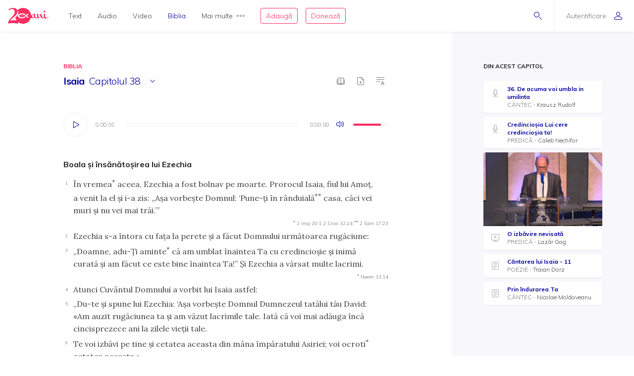

--- FILE ---
content_type: text/html; charset=utf-8
request_url: https://biblia.resursecrestine.ro/isaia/38/13
body_size: 28918
content:
<!DOCTYPE html>
<html xmlns="http://www.w3.org/1999/xhtml" xml:lang="ro" lang="ro">
    <head>
    			<meta name="title" content="Resursecrestine.ro" />
		<link rel="stylesheet" type="text/css" media="screen" href="/bootstrap/css/bootstrap.min.css" />
<link rel="stylesheet" type="text/css" media="screen" href="/css/jquery-ui-1.7.1.custom.css" />
<link rel="stylesheet" type="text/css" media="screen" href="/css/clearfix.css" />
<link rel="stylesheet" type="text/css" media="screen" href="/css/jquery.autocomplete.css" />
<link rel="stylesheet" type="text/css" media="screen" href="/css/design.css" />
<link rel="stylesheet" type="text/css" media="screen" href="/css/layout.css" />
<link rel="stylesheet" type="text/css" media="screen" href="/css/scss/rc.global.css" />
<link rel="stylesheet" type="text/css" media="screen" href="/css/pageflip.css" />
<link rel="stylesheet" type="text/css" media="screen" href="/css/blue.monday/jplayer.skin.css" />
<script type="text/javascript" src="/js/jquery-3.2.1.min.js"></script>
<script type="text/javascript" src="/js/jquery.cookie.js"></script>
<script type="text/javascript" src="/js/resurse.common.js"></script>
<script type="text/javascript" src="/js/rc.header.js"></script>
<script type="text/javascript" src="/js/resurse.ajax.js"></script>
<script type="text/javascript" src="/js/jquery.tooltip.js"></script>
<script type="text/javascript" src="/js/jquery.autocomplete.js"></script>
<script type="text/javascript" src="/js/resurse.ajax.autocomplete.js"></script>
<script type="text/javascript" src="/js/jquery.validate.js"></script>
<script type="text/javascript" src="/js/popper.min.js"></script>
<script type="text/javascript" src="/bootstrap/js/bootstrap.min.js"></script>
<script type="text/javascript" src="/js/jquery-ui.min.js"></script>
<script type="text/javascript" src="/js/pageflip.js"></script>
<script type="text/javascript" src="/js/jquery.jplayer.min.js"></script>
<script type="text/javascript" src="/js/audio-jplayer.js"></script>
<script type="text/javascript" src="/js/resurse.resize.js"></script>
<script type="text/javascript" src="/js/clipboard.min.js"></script>
<script type="text/javascript" src="/js/rc.bible.js"></script>
        <title>
                Isaia, 38:13 - Resurse Creștine
    </title>
<meta http-equiv="Content-Type" content="text/html; charset=utf-8" />
<meta name="title" content="    Isaia, 38:13" />
<meta name="wot-verification" content="38804db8db4f3fdc4e21"/>
<meta name="keywords" content="    Isaia, 38:13" />
<meta name="description" content="
    Am strigat până dimineaţa; ca un leu îmi zdrobise toate oasele! Până diseară îmi vei pune capăt. " />
<meta name="viewport" content="width=device-width, initial-scale=1, shrink-to-fit=no">
<meta name="theme-color" content="#00009C">
<meta property="og:site_name" content="Resurse Creștine" />
<meta property="og:url" content="https://biblia.resursecrestine.ro/isaia/38/13" />
<meta property="og:title" content="    Isaia, 38:13" />
<meta property="og:description" content="
    Am strigat până dimineaţa; ca un leu îmi zdrobise toate oasele! Până diseară îmi vei pune capăt. " />
<meta property="og:image" content="    https://www.resursecrestine.ro/uploads/biblia/710.png" />
<meta property="og:type" content="article" />

<link rel="image_src" href="    https://www.resursecrestine.ro/uploads/biblia/710.png" />
<link rel="manifest" href="manifest.json">

<meta name="google-site-verification" content="2NWLglkv7IEX6fYdUPatc7--QHgnqbHDZiGoNS8d2kU" />

<link rel="icon" href="/favicon.ico" />
<link rel="alternate" hreflang="ro" href="https://www.resursecrestine.ro" />
<link rel="alternate" title="Știrile Resurse Creștine" href="https://www.resursecrestine.ro/feed/stiri" type="application/rss+xml" />
<link rel="alternate" title="Jurnal de activitate" href="https://www.resursecrestine.ro/feed/jurnal" type="application/rss+xml" />
<link rel="search" type="application/opensearchdescription+xml" title="Resurse Creștine" href="/opensearch.xml" />
<script src="https://www.google.com/recaptcha/api.js" async defer></script>    </head>
    <body >
    <!-- HEADER Start -->
        
<header class="sticky-top">
    <div class="header row ">
        <div class="col-auto p-0 back-ios">
            <script>
                function backAway(){
                    if(history.length === 1){
                    } else {
                        history.back();
                    }
                }
            </script>
            <style>
                input.goback {
                    height: 100%;
                    padding: 0;
                    width: 48px;
                    background-color: transparent;
                    border: none;
                    background: url("data:image/svg+xml;charset=utf8,%3Csvg xmlns='http://www.w3.org/2000/svg' viewBox='0 0 16 16'%3E%3Cpath fill='%2300009C' d='M16 8.5c0 .276-.224.5-.5.5H1.707l3.146 3.146c.195.195.195.512 0 .707-.097.098-.225.147-.353.147s-.256-.049-.354-.146l-3.999-4c-.046-.046-.083-.102-.109-.163-.051-.122-.051-.26 0-.382.025-.062.062-.117.109-.163l3.999-3.999c.195-.195.512-.195.707 0s.195.512 0 .707L1.707 8H15.5c.276 0 .5.224.5.5z'/%3E%3C/svg%3E") no-repeat center center;
                    background-size: 16px 16px;
                }
            </style>
            <input type="button" class="d-flex align-items-center goback" value="" onClick="backAway()">
        </div>

        <div class="col-auto order-lg-1 rc-logo">
            <a href="https://stiri.resursecrestine.ro/313711/resurse-crestine-implineste-20-de-ani" class="d-flex align-items-center">
                <svg width="246" height="96" viewBox="0 0 246 96" fill="none" xmlns="http://www.w3.org/2000/svg">
                <path fill-rule="evenodd" clip-rule="evenodd" d="M92 5.9279e-05C118.6 5.9279e-05 140 21.4001 140 48.0001C140 48.0336 139.999 48.0673 139.999 48.1006C140.686 46.7904 141.55 45.4616 142.592 44.1143C145.716 40.0905 148.777 38.0782 151.774 38.0782C152.029 38.0784 152.156 38.1742 152.156 38.3653C152.156 38.5567 152.029 38.781 151.774 39.0362C150.435 39.7388 149.287 41.208 148.33 43.4434C147.437 45.6149 146.991 47.8503 146.991 50.1495C146.991 54.812 148.778 57.1435 152.349 57.1436C153.369 57.1435 154.325 56.8887 155.218 56.378C156.174 55.8032 156.747 55.0041 156.938 53.9825C156.11 51.7471 155.695 49.4153 155.695 46.9883C155.695 44.5615 155.791 42.5171 155.982 40.8565C156.493 37.3439 156.972 35.5871 157.418 35.587C157.61 35.204 159.331 35.0118 162.582 35.0118C165.898 35.0118 167.556 35.4914 167.557 36.4493C167.556 36.641 167.365 37.0243 166.982 37.5987C164.751 40.6644 163.634 43.8586 163.634 47.1797C163.634 50.5009 164.4 53.2484 165.931 55.42C167.525 57.5274 169.533 58.581 171.956 58.5811C174.128 58.5811 176.318 57.7313 178.528 56.0352C176.892 48.5431 176.07 43.4518 176.07 40.7608C176.07 37.8872 176.453 36.1939 177.218 35.6827C177.983 35.1718 179.195 34.9161 180.853 34.9161C182.509 34.9161 183.467 35.14 183.723 35.587C183.786 35.7147 183.817 35.9386 183.817 36.2579L183.723 38.5567C183.723 43.0917 184.901 50.1825 187.261 59.8272C191.023 46.1595 194.276 38.5901 197.018 37.1202C198.866 35.5235 200.589 34.7248 202.184 34.7247C202.693 34.7248 202.948 35.0124 202.948 35.587C202.948 36.1616 202.598 36.9281 201.896 37.8858C202.152 38.7161 202.502 40.0581 202.948 41.9102C203.458 43.7625 203.873 45.3281 204.191 46.6055C204.574 47.8829 205.116 49.3522 205.817 51.0128C206.519 52.6091 207.253 53.9186 208.018 54.9405C209.931 57.3674 212.354 58.581 215.287 58.5811C216.49 58.5811 217.698 58.3192 218.913 57.7989C217.452 54.6657 216.723 50.6789 216.723 45.8389C216.723 44.1146 216.881 41.9108 217.2 39.2286C217.2 38.654 217.488 38.2698 218.062 38.0782C221.886 36.5456 224.023 35.7797 224.471 35.7794C224.98 35.7796 225.235 36.0663 225.235 36.6407C224.789 39.2594 224.565 41.8466 224.565 44.4014C224.565 49.3194 225.395 53.2157 227.053 56.0899C228.711 58.9639 230.879 60.4012 233.557 60.4014C237.765 60.4013 242 56.5 244.33 51.1495L246 52.2999C244.5 55.5 242.038 59.1558 238.723 61.4551C235.407 63.8183 232.058 65.0001 228.679 65.0001C225.404 65 222.596 63.3809 220.255 60.1426C217.486 62.1663 214.587 63.1806 211.558 63.1807C208.561 63.1807 205.946 62.4774 203.714 61.0723C201.482 59.7311 199.792 57.9104 198.645 55.6114C196.54 51.3961 195.36 46.9246 195.104 42.1983C192.746 46.4138 190.609 52.0668 188.696 59.1563C188.186 61.0724 187.707 62.1577 187.261 62.4131C186.304 63.4988 184.87 64.0419 182.957 64.0421C181.044 64.042 180.088 63.8182 180.088 63.3712C179.979 62.4959 179.632 60.8259 179.056 58.3594C175.652 61.5717 172.043 63.1807 168.226 63.1807C163.698 63.1805 160.223 60.8481 157.8 56.1856C156.78 57.7185 155.122 59.156 152.826 60.4971C150.531 61.8384 148.362 62.5087 146.321 62.5089C142.405 62.5088 139.873 61.3461 138.722 59.0225C133.745 80.1559 114.781 96.0001 92 96.0001C81.0717 96.0001 71.0233 92.3524 62.9746 86.2256C62.7627 89.8101 61.1727 94.1294 60.1113 96.0001C50.9424 93.5725 41.8334 92.1188 30.5322 91.919C20.8093 91.7471 9.53132 91.8186 0 94.2256C0.585436 90.3464 1.6361 86.5697 3.15137 82.8965C4.66828 79.1286 6.91511 75.1364 9.8916 70.92C12.9719 66.7052 16.9928 62.0794 21.9541 57.044C27.019 52.0105 30.8794 47.6668 33.5352 44.0137C36.2962 40.2677 38.2231 36.7913 39.3154 33.585C40.4077 30.3789 40.9828 27.1162 41.04 23.7969C41.0809 21.4259 40.6565 18.9513 39.7676 16.3741C38.9822 13.7987 37.5164 11.5906 35.3701 9.75006C33.2255 7.81478 30.0798 6.80974 25.9326 6.73639C22.4076 6.67407 19.0773 7.32685 15.9424 8.6944C14.1828 9.48934 12.3652 10.6199 10.4893 12.084C8.08388 13.9614 4.60363 13.9509 2.51074 11.7305C7.4704 6.79005 12.348 3.60317 17.1436 2.16998C21.9407 0.641962 26.7763 -0.0792594 31.6494 0.00689522C37.7664 0.115087 42.7784 1.15276 46.6855 3.1192C50.5927 5.08568 53.452 7.69763 55.2627 10.9551C57.1787 14.1198 58.1047 17.5522 58.041 21.251C57.9723 25.2343 57.1273 29.1089 55.5068 32.8751C53.8879 36.5465 51.0708 40.5292 47.0557 44.8223C43.0422 49.0206 37.4089 53.9496 30.1553 59.6085C25.6348 63.1337 22.1587 66.2507 19.7266 68.959C17.2961 71.5725 15.0659 74.5688 13.0371 77.9483C17.5181 76.6994 21.4737 75.8679 24.9033 75.4542C28.333 75.0404 32.3812 74.8746 37.0469 74.9571C40.9868 75.0267 44.7154 75.3297 48.2324 75.8663C50.1803 76.1048 52.0206 76.4803 53.7539 76.9893C49.5985 71.5125 46.5912 65.1223 45.0889 58.1827C47.573 55.991 49.729 53.9486 51.5527 52.0528C55.6202 47.7308 58.474 43.7214 60.1143 40.0255C61.7561 36.2338 62.612 32.3326 62.6816 28.3223C62.7463 24.5985 61.8082 21.143 59.8672 17.9571C59.1981 16.7609 58.3863 15.6521 57.4346 14.629C66.1514 5.59991 78.3948 5.9279e-05 92 5.9279e-05ZM83.7998 33.0001C70.0001 33.6001 59.0003 40.2002 59 48.0001C59 56 69.9999 62.4 83.7998 63.0001H85.7998C94.1996 62.8001 102.2 59.8 108.6 54.2003L104.4 50.0001C99.2008 54.6001 92.7998 57.0001 85.7998 57.0001C75.9999 57 68 53 68 48.0001C68.0003 43.0002 76.0001 39.0001 85.7998 39.0001H86C93.8 39.0001 100.8 42.0005 106.2 47.4005L120.8 62.0001L125 57.7999L115.2 48.0001L125 38.0001L120.8 33.7999L111 43.5997L110.4 43.2003C103.8 36.6003 94.9998 33.0001 85.7998 33.0001H83.7998ZM87.209 42.8028C87.044 42.8028 86.886 42.8845 86.791 43.0284C85.7781 44.5692 85.0945 46.2325 84.5605 47.6544C84.0507 49.093 83.505 50.8021 83.292 52.6417C83.266 52.8715 83.4002 53.09 83.6182 53.169C83.6741 53.189 83.7321 53.1993 83.7891 53.1993C83.954 53.1993 84.112 53.1167 84.207 52.9737C85.2269 51.4268 85.9075 49.7655 86.4385 48.3458C86.9474 46.905 87.492 45.193 87.707 43.3604C87.7339 43.1295 87.5988 42.911 87.3799 42.8331C87.3239 42.8131 87.2659 42.8028 87.209 42.8028ZM78.6973 44.21C78.5493 44.21 78.4036 44.2776 78.3066 44.3985C77.4559 45.4603 76.9484 46.6396 76.5635 47.6514C76.2015 48.6843 75.8318 49.9125 75.8027 51.2784C75.7989 51.4932 75.9311 51.6857 76.1318 51.7589C76.1877 51.7788 76.2458 51.7891 76.3027 51.7891C76.4517 51.7891 76.5964 51.7216 76.6934 51.6016C77.5491 50.5368 78.0555 49.3585 78.4385 48.3477C78.7984 47.3128 79.1663 46.0824 79.1973 44.7227C79.2019 44.508 79.0699 44.3153 78.8682 44.2403C78.8123 44.2203 78.7541 44.2101 78.6973 44.21ZM94.6973 44.21C94.5493 44.21 94.4036 44.2776 94.3066 44.3985C93.4569 45.4603 92.9484 46.6396 92.5635 47.6514C92.2015 48.6843 91.8318 49.9125 91.8027 51.2784C91.7989 51.4932 91.9311 51.6857 92.1318 51.7589C92.1877 51.7788 92.2458 51.7891 92.3027 51.7891C92.4517 51.7891 92.5964 51.7216 92.6934 51.6016C93.5491 50.5368 94.0555 49.3585 94.4385 48.3477C94.7984 47.3128 95.1663 46.0824 95.1973 44.7227C95.2019 44.508 95.0699 44.3153 94.8682 44.2403C94.8123 44.2203 94.7541 44.2101 94.6973 44.21Z" fill="#FF2D61"/>
                <path d="M221.6 17.0001C223.003 17.0001 224.183 17.5431 225.14 18.629C226.16 19.7148 226.671 21.0248 226.671 22.5577C226.671 24.0903 226.16 25.3998 225.14 26.4854C224.183 27.5711 223.002 28.1133 221.6 28.1133C220.261 28.1131 219.113 27.5709 218.156 26.4854C217.2 25.3997 216.723 24.0902 216.723 22.5577C216.723 21.025 217.2 19.7146 218.156 18.629C219.112 17.5436 220.261 17.0003 221.6 17.0001Z" fill="#FF2D61"/>
                </svg>            </a>
        </div>

        <div class="rc-right-header col-auto order-lg-3 ml-auto d-flex align-items-center">
            <a class="rc-search-icon d-flex align-items-center">
                <span>
                    <svg  class="open-search show" version="1.1" xmlns="http://www.w3.org/2000/svg" xmlns:xlink="http://www.w3.org/1999/xlink" xmlns:a="http://ns.adobe.com/AdobeSVGViewerExtensions/3.0/"
                x="0px" y="0px" width="16px" height="16px" viewBox="0 0 16 16" style="enable-background:new 0 0 16 16;" xml:space="preserve">
                    <path d="M5.5,0C2.462,0,0,2.462,0,5.5C0,8.538,2.462,11,5.5,11S11,8.538,11,5.5C11,2.462,8.538,0,5.5,0z M5.5,10
                        C3.019,10,1,7.981,1,5.5S3.019,1,5.5,1S10,3.019,10,5.5S7.981,10,5.5,10z"/>
                    <path d="M15.854,15.146l-4.965-4.964c-0.195-0.195-0.512-0.195-0.707,0s-0.195,0.512,0,0.707l4.965,4.964
                        C15.244,15.951,15.372,16,15.5,16s0.256-0.049,0.354-0.146C16.049,15.658,16.049,15.342,15.854,15.146z"/>
                </svg>                    <svg  class="close-search" version="1.1" xmlns="http://www.w3.org/2000/svg" xmlns:xlink="http://www.w3.org/1999/xlink" xmlns:a="http://ns.adobe.com/AdobeSVGViewerExtensions/3.0/"
                x="0px" y="0px" width="16px" height="16px" viewBox="0 0 16 16" style="enable-background:new 0 0 16 16;" xml:space="preserve">
                    <path d="M13.854,13.146c0.195,0.195,0.195,0.512,0,0.707C13.756,13.951,13.628,14,13.5,14s-0.256-0.049-0.354-0.146L8,8.707
                        l-5.146,5.146C2.756,13.951,2.628,14,2.5,14s-0.256-0.049-0.354-0.146c-0.195-0.195-0.195-0.512,0-0.707L7.293,8L2.146,2.854
                        c-0.195-0.195-0.195-0.512,0-0.707s0.512-0.195,0.707,0L8,7.293l5.146-5.146c0.195-0.195,0.512-0.195,0.707,0s0.195,0.512,0,0.707
                        L8.707,8L13.854,13.146z"/>
                </svg>                </span>
<!--                <img class="help-img help-cautare" src="/images/svg-cautare@3x.png">-->
            </a>

            <div class="rc-usermenu col-auto order-lg-3 d-flex align-items-center">
                                    <a class="no-user d-flex align-items-center" href="https://www.resursecrestine.ro/autentificare">
                        <span class="d-none d-lg-block">Autentificare</span><svg version="1.1" xmlns="http://www.w3.org/2000/svg" xmlns:xlink="http://www.w3.org/1999/xlink" xmlns:a="http://ns.adobe.com/AdobeSVGViewerExtensions/3.0/"
                x="0px" y="0px" width="16px" height="16px" viewBox="0 0 16 16" style="enable-background:new 0 0 16 16;" xml:space="preserve">
                    <path d="M8,8c2.209,0,4-1.791,4-4c0-2.209-1.791-4-4-4S4,1.791,4,4C4,6.209,5.791,8,8,8z M8,1c1.654,0,3,1.346,3,3
                        c0,1.654-1.346,3-3,3S5,5.654,5,4C5,2.346,6.346,1,8,1z M8,9c-4.418,0-8,2.067-8,4v1c0,1.105,0.895,2,2,2h12c1.105,0,2-0.895,2-2
                        c0,0,0-0.75,0-1C16,11.067,12.418,9,8,9z M15,14c0,0.551-0.449,1-1,1H2c-0.551,0-1-0.449-1-1v-1c0-1.03,2.726-3,7-3s7,1.97,7,3V14z"/>
                </svg>                    </a>
                <!--                <img class="help-img help-user" src="/images/svg-user@3x.png">-->
            </div>

            <button type="button" class="navbar-toggler rc-menu-toggler d-block d-lg-none" data-toggle="collapse" data-target="#navbarNavDropdown" aria-controls="navbarNavDropdown" aria-expanded="false" aria-label="Toggle navigation">
                <svg version="1.1" xmlns="http://www.w3.org/2000/svg" xmlns:xlink="http://www.w3.org/1999/xlink" xmlns:a="http://ns.adobe.com/AdobeSVGViewerExtensions/3.0/"
                x="0px" y="0px" width="16px" height="16px" viewBox="0 0 16 16" style="enable-background:new 0 0 16 16;" xml:space="preserve">
                    <path d="M15.5,9h-15C0.224,9,0,8.776,0,8.5S0.224,8,0.5,8h15C15.776,8,16,8.224,16,8.5S15.776,9,15.5,9z M8,13.5
                        C8,13.224,7.776,13,7.5,13h-7C0.224,13,0,13.224,0,13.5S0.224,14,0.5,14h7C7.776,14,8,13.776,8,13.5z M12,3.5
                        C12,3.224,11.776,3,11.5,3h-11C0.224,3,0,3.224,0,3.5S0.224,4,0.5,4h11C11.776,4,12,3.776,12,3.5z"/>
                </svg>            </button>
        </div>

        <div class="col-12 col-lg order-lg-2 rc-menu">
            
<nav class="navbar navbar-expand-lg d-none">
	<button type="button" class="navbar-toggler user-menu-toggler" data-toggle="collapse" data-target="#navbarNavUser" aria-controls="navbarNavUser" aria-expanded="false" aria-label="Toggle navigation">
		<div class="menu-user-photo ">
							<svg version="1.1" xmlns="http://www.w3.org/2000/svg" xmlns:xlink="http://www.w3.org/1999/xlink" xmlns:a="http://ns.adobe.com/AdobeSVGViewerExtensions/3.0/"
                x="0px" y="0px" width="16px" height="16px" viewBox="0 0 16 16" style="enable-background:new 0 0 16 16;" xml:space="preserve">
                    <path d="M8,8c2.209,0,4-1.791,4-4c0-2.209-1.791-4-4-4S4,1.791,4,4C4,6.209,5.791,8,8,8z M8,1c1.654,0,3,1.346,3,3
                        c0,1.654-1.346,3-3,3S5,5.654,5,4C5,2.346,6.346,1,8,1z M8,9c-4.418,0-8,2.067-8,4v1c0,1.105,0.895,2,2,2h12c1.105,0,2-0.895,2-2
                        c0,0,0-0.75,0-1C16,11.067,12.418,9,8,9z M15,14c0,0.551-0.449,1-1,1H2c-0.551,0-1-0.449-1-1v-1c0-1.03,2.726-3,7-3s7,1.97,7,3V14z"/>
                </svg>					</div>
	</button>
</nav>

<nav class="navbar navbar-expand-lg">
  	<div class="collapse navbar-collapse" id="navbarNavDropdown">
		<ul class="navbar-nav">
			<li class="nav-item dropdown">
				<a class="nav-link dropdown-toggle" href="#" id="navbarDropdownMenuLink" data-toggle="dropdown" aria-haspopup="true" aria-expanded="false">
					Text
				</a>
				<div class="dropdown-menu text" aria-labelledby="navbarDropdownMenuLink">
					<div class="row m-0">
						<div class="col-md col-menu">
							<button class="dropdown-header back d-block d-lg-none">Text</button>
							<a class="dropdown-item featured-item" href="https://www.resursecrestine.ro/acorduri">Acorduri</a>
							<a class="dropdown-item featured-item" href="https://www.resursecrestine.ro/cantece">Cântece</a>
							<a class="dropdown-item featured-item" href="https://www.resursecrestine.ro/editoriale">Editoriale</a>
							<a class="dropdown-item featured-item" href="https://www.resursecrestine.ro/poezii">Poezii</a>
							<a class="dropdown-item featured-item" href="https://www.resursecrestine.ro/devotionale">Devoționale</a>
						</div>
						<div class="col-md col-menu">
							<a class="dropdown-item" href="https://www.resursecrestine.ro/biografii">Biografii</a>
							<a class="dropdown-item" href="https://www.resursecrestine.ro/carti">Cărți</a>
							<a class="dropdown-item" href="https://www.resursecrestine.ro/cugetari">Cugetări</a>
							<a class="dropdown-item" href="https://www.resursecrestine.ro/dezbateri">Dezbateri</a>
							<a class="dropdown-item" href="https://www.resursecrestine.ro/eseuri">Eseuri</a>
							<a class="dropdown-item" href="https://www.resursecrestine.ro/jocuri">Jocuri</a>
							<a class="dropdown-item" href="https://www.resursecrestine.ro/lectia-zilnica">Lecția zilnică</a>
							<a class="dropdown-item" href="https://www.resursecrestine.ro/maxime">Maxime</a>
							<a class="dropdown-item" href="https://www.resursecrestine.ro/marturii">Mărturii</a>
						</div>
						<div class="col-md col-menu">
							<a class="dropdown-item" href="https://www.resursecrestine.ro/partituri">Partituri</a>
							<a class="dropdown-item" href="https://www.resursecrestine.ro/predici">Predici</a>
							<a class="dropdown-item" href="https://www.resursecrestine.ro/powerpoint">Powerpoint</a>
							<a class="dropdown-item" href="https://www.resursecrestine.ro/reviste">Reviste</a>
							<a class="dropdown-item" href="https://www.resursecrestine.ro/schite">Schițe</a>
							<a class="dropdown-item" href="https://www.resursecrestine.ro/studii">Studii</a>
							<a class="dropdown-item" href="https://www.resursecrestine.ro/scenete">Scenete</a>
							<a class="dropdown-item" href="https://www.resursecrestine.ro/versete">Versete</a>
							<a class="dropdown-item" href="https://www.resursecrestine.ro/cereri-resurse">Cereri</a>
						</div>
						<div class="col-md banner-placeholder">
                            <a href="https://www.resursecrestine.ro///">
                                <div class="rc-banner" style="background-image: url(https://www.resursecrestine.ro/images/design/text-menu-image.jpg)">
                                    <span class="color-overlay" style="background-color: #00009C;"></span>
                                    <span class="banner-title"></span>
                                    <span class="banner-subtitle"></span>
                                    <span class="banner-info"> text</span>
                                </div>
                            </a>
						</div>
					</div>
				</div>
			</li>

			<li class="nav-item dropdown">
				<a class="nav-link dropdown-toggle" href="#" id="navbarDropdownMenuLink" data-toggle="dropdown" aria-haspopup="true" aria-expanded="false">
					Audio
				</a>
				<div class="dropdown-menu audio" aria-labelledby="navbarDropdownMenuLink">
					<div class="row m-0">
						<div class="col-md col-menu">
							<button class="dropdown-header back d-block d-lg-none">Audio</button>
							<a class="dropdown-item featured-item" href="https://audio.resursecrestine.ro/cantece">Cântece</a>
							<a class="dropdown-item featured-item" href="https://audio.resursecrestine.ro/predici">Predici</a>
							<a class="dropdown-item featured-item" href="https://audio.resursecrestine.ro/biblia">Biblia audio</a>
						</div>
						<div class="col-md col-menu">
							<a class="dropdown-item" href="https://audio.resursecrestine.ro/marturii">Mărturii</a>
							<a class="dropdown-item" href="https://audio.resursecrestine.ro/midi">Midi</a>
							<a class="dropdown-item" href="https://audio.resursecrestine.ro/negative">Negative</a>
							<a class="dropdown-item" href="https://audio.resursecrestine.ro/poezii">Poezii</a>
							<a class="dropdown-item" href="https://audio.resursecrestine.ro/carti">Cărți</a>
							<a class="dropdown-item" href="https://audio.resursecrestine.ro/conferinte">Conferințe</a>
							<a class="dropdown-item" href="https://audio.resursecrestine.ro/emisiuni">Emisiuni</a>
							<a class="dropdown-item" href="https://audio.resursecrestine.ro/meditatii">Meditații</a>
							<a class="dropdown-item" href="https://audio.resursecrestine.ro/povestiri">Povestiri</a>
						</div>
						<div class="col-md col-menu">
						</div>
						<div class="col-md banner-placeholder">
                            <a href="https://audio.resursecrestine.ro/emisiuni/315730/68-colindele-autohtone-romanesti_geneza-unor-compozitii_monica-turtoi">
                                <div class="rc-banner" style="background-image: url(https://www.resursecrestine.ro/images/design/audio-menu-image.jpg)">
                                    <span class="color-overlay" style="background-color: #FF2D61;"></span>
                                    <span class="banner-title">68 - Colindele autohtone romanesti_Geneza unor compozitii_Monica Turtoi</span>
                                    <span class="banner-subtitle">Radio Vocea Evangheliei Cluj</span>
                                    <span class="banner-info">Emisiune radio audio</span>
                                </div>
                            </a>
						</div>
					</div>
				</div>
			</li>

			<li class="nav-item dropdown">
				<a class="nav-link dropdown-toggle" href="#" id="navbarDropdownMenuLink" data-toggle="dropdown" aria-haspopup="true" aria-expanded="false">
					Video
				</a>
				<div class="dropdown-menu video" aria-labelledby="navbarDropdownMenuLink">
					<div class="row m-0">
						<div class="col-md col-menu">
							<button class="dropdown-header back d-block d-lg-none">Video</button>
							<a class="dropdown-item featured-item" href="https://video.resursecrestine.ro/predici">Predici</a>
							<a class="dropdown-item featured-item" href="https://video.resursecrestine.ro/emisiuni">Emisiuni</a>
						</div>
						<div class="col-md col-menu">
							<a class="dropdown-item" href="https://video.resursecrestine.ro/dezbateri">Dezbateri</a>
							<a class="dropdown-item" href="https://video.resursecrestine.ro/marturii">Mărturii</a>
							<a class="dropdown-item" href="https://video.resursecrestine.ro/meditatii">Meditații</a>
							<a class="dropdown-item" href="https://video.resursecrestine.ro/misiune">Misiune</a>
							<a class="dropdown-item" href="https://video.resursecrestine.ro/studii">Studii</a>
						</div>
						<div class="col-md col-menu">
						</div>
						<div class="col-md banner-placeholder">
                            <a href="https://video.resursecrestine.ro///">
                                <div class="rc-banner" style="background-image: url(https://www.resursecrestine.ro);">
                                    <span class="color-overlay" style="background-color: #00009C;"></span>
                                    <span class="banner-title"></span>
                                    <span class="banner-subtitle"></span>
                                    <span class="banner-info"> video</span>
                                </div>
                            </a>
						</div>
					</div>
				</div>
			</li>

			<li class="nav-item dropdown active">
				<a class="nav-link dropdown-toggle" href="#" id="navbarDropdownMenuLink" data-toggle="dropdown" aria-haspopup="true" aria-expanded="false">
					Biblia
				</a>
				<div class="dropdown-menu biblia" aria-labelledby="navbarDropdownMenuLink">
					<div class="row m-0">
						<div class="col-md col-menu">
							<button class="dropdown-header back d-block d-lg-none">Biblia</button>
							<a class="dropdown-item featured-item" href="/">Citește Biblia</a>
							<a class="dropdown-item featured-item" href="https://audio.resursecrestine.ro/biblia">Biblia audio</a>
							<a class="dropdown-item featured-item" href="https://www.resursecrestine.ro/proiectie-online/#!/biblia">Proiectează Biblia</a>
							<a class="dropdown-item featured-item" href="https://www.resursecrestine.ro/carti/60376/biblia-scanata-traducerea-dumitru-cornilescu">Descarcă Biblia scanată</a>
						</div>
						<div class="col-md col-menu">
							<a class="dropdown-item" href="https://www.resursecrestine.ro/concurs-biblic">Concurs biblic</a>
							<a class="dropdown-item" href="/joc-biblic">Joc biblic</a>
							<a class="dropdown-item" href="/pasajul-zilei">Pasajul zilnic</a>
							<a class="dropdown-item" href="/planuri-de-citire-intr-un-an">Planuri de citire</a>
							<a class="dropdown-item" href="/intrebari-concurs-biblic">Întrebări concurs și joc biblic</a>
						</div>
						<div class="col-md col-menu">
						</div>
						<div class="col-md featured-placeholder" style="background-image: url(https://www.resursecrestine.ro/images/design/bible-menu-image.jpg)">
							<div class="row m-0">
								<div class="col-md col-menu col-bible">
									<a class="dropdown-item" href="/psalmii">Psalmii</a>
									<a class="dropdown-item" href="/geneza">Geneza</a>
									<a class="dropdown-item" href="/matei">Matei</a>
									<a class="dropdown-item" href="/ioan">Ioan</a>
									<a class="dropdown-item" href="/proverbele">Proverbele</a>
									<a class="dropdown-item" href="/luca">Luca</a>
									<a class="dropdown-item" href="/romani">Romani</a>
									<a class="dropdown-item" href="/1-corinteni">1 Corinteni</a>
									<a class="dropdown-item" href="/apocalipsa">Apocalipsa</a>
									<a class="dropdown-item" href="/isaia">Isaia</a>
									<a class="dropdown-item" href="/faptele-apostolilor">Faptele apostolilor</a>
									<a class="dropdown-item" href="/deuteronomul">Deuteronomul</a>
									<a class="dropdown-item" href="/efeseni">Efeseni</a>
								</div>
							</div>
						</div>
					</div>
				</div>
			</li>

			<li class="nav-item dropdown">
				<a class="nav-link dropdown-toggle d-flex align-items-center" href="#" id="navbarDropdownMenuLink" data-toggle="dropdown" aria-haspopup="true" aria-expanded="false">
					Mai multe<svg version="1.1" xmlns="http://www.w3.org/2000/svg" xmlns:xlink="http://www.w3.org/1999/xlink" xmlns:a="http://ns.adobe.com/AdobeSVGViewerExtensions/3.0/"
                x="0px" y="0px" width="16px" height="4px" viewBox="0 0 16 4" style="enable-background:new 0 0 16 4;" xml:space="preserve">
                    <path d="M2,0C0.897,0,0,0.897,0,2s0.897,2,2,2s2-0.897,2-2S3.103,0,2,0z M2,3C1.449,3,1,2.551,1,2s0.449-1,1-1s1,0.449,1,1
                        S2.551,3,2,3z M14,0c-1.103,0-2,0.897-2,2s0.897,2,2,2s2-0.897,2-2S15.103,0,14,0z M14,3c-0.551,0-1-0.449-1-1s0.449-1,1-1
                        s1,0.449,1,1S14.551,3,14,3z M8,0C6.897,0,6,0.897,6,2s0.897,2,2,2s2-0.897,2-2S9.103,0,8,0z M8,3C7.449,3,7,2.551,7,2s0.449-1,1-1
                        s1,0.449,1,1S8.551,3,8,3z"/>
                </svg>				</a>
				<div class="dropdown-menu more" aria-labelledby="navbarDropdownMenuLink">
					<div class="row m-0">
						<div class="col-md col-menu">
							<button class="dropdown-header back d-block d-lg-none">Mai multe...</button>
							<h6 class="dropdown-header">Stiri</h6>
							<a class="dropdown-item" href="https://stiri.resursecrestine.ro/">Toate știrile</a>
							<a class="dropdown-item" href="https://stiri.resursecrestine.ro/anunturi">Anunțuri</a>
							<a class="dropdown-item" href="https://stiri.resursecrestine.ro/audio">Audio</a>
							<a class="dropdown-item" href="https://stiri.resursecrestine.ro/diverse">Diverse</a>
							<a class="dropdown-item" href="https://stiri.resursecrestine.ro/editoriale">Editoriale</a>
							<a class="dropdown-item" href="https://stiri.resursecrestine.ro/evenimente">Evenimente</a>
							<a class="dropdown-item" href="https://stiri.resursecrestine.ro/international">Internațional</a>
							<a class="dropdown-item" href="https://stiri.resursecrestine.ro/interviuri">Interviuri</a>
							<a class="dropdown-item" href="https://stiri.resursecrestine.ro/misiune">Misiune</a>
							<a class="dropdown-item" href="https://stiri.resursecrestine.ro/prizonieri-pentru-christos">Prizonieri pentru Christos</a>
							<a class="dropdown-item" href="https://stiri.resursecrestine.ro/recenzii-carti">Recenzii cărți</a>
							<a class="dropdown-item" href="https://stiri.resursecrestine.ro/resurse-crestine">Resurse Creștine</a>
							<a class="dropdown-item" href="https://stiri.resursecrestine.ro/semnele-sfarsitului">Semnele sfârșitului</a>
							<a class="dropdown-item" href="https://stiri.resursecrestine.ro/stiri-din-israel">Știri din Israel</a>
													</div>

						<div class="col-md col-menu">
							<h6 class="dropdown-header">Felicitari</h6>
							<a class="dropdown-item" href="https://felicitari.resursecrestine.ro/">Toate felicitările</a>
							<a class="dropdown-item" href="https://felicitari.resursecrestine.ro/1-martie">1 Martie</a>
							<a class="dropdown-item" href="https://felicitari.resursecrestine.ro/8-martie">8 Martie</a>
							<a class="dropdown-item" href="https://felicitari.resursecrestine.ro/anul-nou">Anul Nou</a>
							<a class="dropdown-item" href="https://felicitari.resursecrestine.ro/binecuvantare">Binecuvântare</a>
							<a class="dropdown-item" href="https://felicitari.resursecrestine.ro/rusalii">Cincizecime</a>
							<a class="dropdown-item" href="https://felicitari.resursecrestine.ro/craciun">Crăciun</a>
							<a class="dropdown-item" href="https://felicitari.resursecrestine.ro/diverse">Diverse</a>
							<a class="dropdown-item" href="https://felicitari.resursecrestine.ro/dragoste">Dragoste</a>
							<a class="dropdown-item" href="https://felicitari.resursecrestine.ro/incurajare">Încurajare</a>
							<a class="dropdown-item" href="https://felicitari.resursecrestine.ro/multumire">Mulțumire</a>
							<a class="dropdown-item" href="https://felicitari.resursecrestine.ro/paste">Paște</a>
							<a class="dropdown-item" href="https://felicitari.resursecrestine.ro/prietenie">Prietenie</a>
							<a class="dropdown-item" href="https://felicitari.resursecrestine.ro/roada-duhului">Roada Duhului</a>
							<a class="dropdown-item" href="https://felicitari.resursecrestine.ro/versete">Versete</a>
							<a class="dropdown-item" href="https://felicitari.resursecrestine.ro/versete-nt">Versete NT</a>
							<a class="dropdown-item" href="https://felicitari.resursecrestine.ro/zi-de-nastere">Zi de naștere</a>
						</div>

						<div class="col-md col-menu">
							<h6 class="dropdown-header">Diverse</h6>
							<a class="dropdown-item" href="https://www.resursecrestine.ro/proiectie-online/">Proiecție online</a>
							<a class="dropdown-item" href="https://www.resursecrestine.ro/linkuri">Linkuri</a>
							<a class="dropdown-item" href="https://www.resursecrestine.ro/programe-crestine">Programe creștine</a>
							<a class="dropdown-item" href="https://www.resursecrestine.ro/recenzii/aparitii-carti">Recenzii cărți</a>
							<a class="dropdown-item" href="https://www.resursecrestine.ro/sarbatori/nasterea-domnului-si-anul-nou">Resurse de sărbători</a>
							<a class="dropdown-item" href="https://www.resursecrestine.ro/sarbatori/paste">Resurse de Paște</a>
							<a class="dropdown-item" href="https://www.resursecrestine.ro/web-api">Servicii web</a>
						</div>

						<div class="col-md featured-placeholder">
							<div class="row m-0">
								<div class="col-md col-menu col-concurs">
									<h6 class="dropdown-header">Concurs</h6>
																																				<a class="dropdown-item" href="https://www.resursecrestine.ro/concurs-biblic">Concurs biblic</a>
									<a class="dropdown-item" href="/joc-biblic">Joc biblic</a>
									<a class="dropdown-item" href="/intrebari-concurs-biblic">Întrebări concurs și joc biblic</a>
								</div>

								<div class="col-md col-menu">
									<h6 class="dropdown-header">Contact</h6>
									<a class="dropdown-item" href="https://www.resursecrestine.ro/despre-noi">Despre noi</a>
									<a class="dropdown-item" href="https://www.resursecrestine.ro/contact">Contactați-ne</a>
									<a class="dropdown-item" href="https://www.resursecrestine.ro/consiliere-spirituala">Consiliere spirituală</a>
									<a class="dropdown-item" href="https://www.resursecrestine.ro/cerere-rugaciune">Cerere de rugăciune</a>
									<a class="dropdown-item" href="https://www.resursecrestine.ro/cartea-de-oaspeti">Cartea de oaspeți</a>
									<a class="dropdown-item" href="https://www.resursecrestine.ro/motivatie">Motivație</a>
									<a class="dropdown-item" href="https://www.resursecrestine.ro/intrebari-frecvente">Întrebări frecvente</a>
<!--									<a class="btn btn-block rc-btn-primary-outline" href="--><!--">Donează</a>-->
								</div>
							</div>
						</div>
					</div>
				</div>
			</li>

			<li class="nav-item dropdown d-flex align-items-center  ">
				<button class="btn rc-btn-primary-outline btn-add-resources dropdown-toggle" href="#" id="navbarDropdownMenuLink" data-toggle="dropdown" aria-haspopup="true" aria-expanded="false">
					Adaugă
				</button>
				<div class="dropdown-menu more " aria-labelledby="navbarDropdownMenuLink">
					<div class="row m-0">
						<div class="col-md col-menu">
							<button class="dropdown-header back d-block d-lg-none">Adaugă</button>
														<a class="dropdown-item" href="https://www.resursecrestine.ro/cum-sa-adaugi-resurse">Cum să adaugi resurse</a>
							<a class="dropdown-item" href="https://www.resursecrestine.ro/adauga-cerere">Cerere</a>
							<a class="dropdown-item" href="https://www.resursecrestine.ro/biografii/adauga">Biografie</a>
							<a class="dropdown-item" href="https://www.resursecrestine.ro/cantece/adauga">Cântec</a>
							<a class="dropdown-item" href="https://www.resursecrestine.ro/acorduri/adauga">Cântec cu acord</a>
							<a class="dropdown-item" href="https://www.resursecrestine.ro/cugetari/adauga">Cugetare</a>
							<a class="dropdown-item" href="https://www.resursecrestine.ro/devotionale/adauga">Devoțional</a>
							<a class="dropdown-item" href="https://www.resursecrestine.ro/eseuri/adauga">Eseu</a>
							<a class="dropdown-item" href="https://www.resursecrestine.ro/linkuri/adauga">Link</a>
							<a class="dropdown-item" href="https://www.resursecrestine.ro/maxime/adauga">Maximă</a>
							<a class="dropdown-item" href="https://www.resursecrestine.ro/marturii/adauga">Mărturie</a>
							<a class="dropdown-item" href="https://www.resursecrestine.ro/poezii/adauga">Poezie</a>
							<a class="dropdown-item" href="https://www.resursecrestine.ro/predici/adauga">Predică</a>
							<a class="dropdown-item" href="https://www.resursecrestine.ro/schite/adauga">Schiță</a>
							<a class="dropdown-item" href="https://stiri.resursecrestine.ro/adauga" >Știre</a>
							<a class="dropdown-item" href="https://www.resursecrestine.ro/studii/adauga">Studiu</a>
						</div>

						<div class="col-md col-menu">
							<h6 class="dropdown-header">&nbsp;</h6>
																																																																																										</div>

						
											</div>
				</div>
			</li>
            <li class="nav-item dropdown d-flex align-items-center">
                <a class="btn rc-btn-primary-outline btn-add-resources donatii-menu-link" href="https://www.resursecrestine.ro/donatii">Donează</a>
			</li>
		</ul>
  	</div>
</nav>        </div>
    </div>

    <div class="rc-search-container">
        
<form class="form-row align-items-center m-0" action="https://www.resursecrestine.ro/searching" method="post">
    <div  class="col-12 col-sm p-0">
        <input type="text" name="search_text" value="" placeholder="Caută..." tabindex="-1" autocomplete="off" id="search_text" class="form-control form-control-sm input-search ac-input" />    </div>
    <div  class="form-row col-12 col-sm-auto p-0 m-0 container-search-more">
        <div class="col-5 col-sm-auto container-search-in">
            <select name="search_in" class="form-control custom-select" id="search_in">
<option value="0">Toate resursele</option>
<option value="16" selected="selected">Biblia</option>
<option value="36">Știri</option>
<optgroup label="Resurse text"><option value="7">Poezii</option>
<option value="2">Cântece</option>
<option value="1">Acorduri</option>
<option value="15">Partituri</option>
<option value="5">Eseuri</option>
<option value="3">Devoționale</option>
<option value="47">Dezbateri</option>
<option value="10">Predici</option>
<option value="8">Schițe</option>
<option value="6">Maxime</option>
<option value="46">Cugetări</option>
<option value="9">Studii</option>
<option value="11">Cărti</option>
<option value="12">Powerpoint</option>
<option value="14">Reviste</option>
<option value="4">Editoriale</option>
<option value="42">Biografii</option>
<option value="41">Versete</option></optgroup>
<optgroup label="Resurse audio"><option value="18">Cântece mp3</option>
<option value="17">Predici mp3</option>
<option value="19">Emisiuni radio</option>
<option value="20">Mărturii</option>
<option value="24">Carți audio</option>
<option value="22">Poezii recitate</option>
<option value="21">Povestiri biblice</option>
<option value="25">Midi</option>
<option value="23">Conferințe</option>
<option value="26">Negative</option>
<option value="27">Biblia audio</option></optgroup>
<optgroup label="Resurse video"><option value="30">Predici</option>
<option value="29">Mărturii</option>
<option value="31">Studii</option>
<option value="33">Misiune</option>
<option value="40">Meditații</option>
<option value="28">Emisiuni</option>
<option value="48">Dezbateri</option></optgroup>
<optgroup label="Resurse copii"><option value="37">Jocuri</option>
<option value="39">Lecția zilnică</option></optgroup>
</select>        </div>
        <div class="col-5 col-sm-auto container-search-by">
            <select name="search_by" class="form-control custom-select" id="search_by">
<option value="titlu">Titlu</option>
<option value="autor">Autor</option>
<option value="album">Album/Volum</option>
<option value="tematica">Tematica</option>
<option value="continut">Continut</option>
</select>        </div>
        <div class="col-2 col-sm-auto container-search-button">
            <button id="search-button" class="btn rc-btn-primary btn-sm btn-block" type="submit">
                <svg xmlns="http://www.w3.org/2000/svg" width="16" height="16" fill="currentColor" class="bi bi-search" viewBox="0 0 16 16">
                    <path d="M11.742 10.344a6.5 6.5 0 1 0-1.397 1.398h-.001c.03.04.062.078.098.115l3.85 3.85a1 1 0 0 0 1.415-1.414l-3.85-3.85a1.007 1.007 0 0 0-.115-.1zM12 6.5a5.5 5.5 0 1 1-11 0 5.5 5.5 0 0 1 11 0z"/>
                </svg>
                <span id="search-button-text">Caută</span>
            </button>
        </div>
    </div>
    <input type="hidden" value="" id="search_by_field" name="search_by_field">
</form>    </div>

<!--    <img class="help-img help-meniu" src="/images/svg-meniu@3x.png">-->
</header>

<!-- <div class="help">-->
<!--     <div class="help-content">-->
<!--         <p>-->
<!--            Interfața site-ului a fost îmbunătățită și mai sus vedeți săgeți care indică unde se află acum fiecare-->
<!--            element principal de navigare și căutare.-->
<!--         </p>-->
<!--         <button id="quit-help" class="btn btn-block rc-btn-secondary">Multumesc, inchide!</button>-->
<!--     </div>-->
<!--</div>-->    <!-- HEADER End -->

    <div class="container-fluid">
        <div class="row">
            <div class="col-12 col-md p-0">
                <div class="bible">
                    




<script type="text/javascript">
    $(document).ready(function() {
        window.carteInitiala = 'isaia';
        window.capitolInitial = 38;
    });

    function getShareDetails() {
        var t = '';
        var txt = '';
        var u = window.location.href;
        return {
            title: t,
            text: txt,
            url: u
        };
    }
    function shareURL() {
        if (navigator.share) {
            navigator.share(getShareDetails());
        }
    }

    selectMultipleVerses = true;
</script>

<div class="row">
    <div class="col">
        <h6 class="section-breadcrumb">Biblia</h6>
    </div>
</div>

<div class="row">
    <div class="col">
        <div class="dropdown rc-bible-nav" id="dropdownBiblia">
            <button type="button" id="indexBiblia" class="current-position" data-toggle="dropdown" aria-haspopup="true" aria-expanded="false">
                <h1 class="d-flex align-items-center">
                    <span id="titlu-carte">Isaia</span>
                    <span class="current-chapter"><span class="d-none d-lg-inline">Capitolul </span><span id="capitol-carte">38</span></span>
                    <svg xmlns="http://www.w3.org/2000/svg" xmlns:xlink="http://www.w3.org/1999/xlink" 
                    x="0px" y="0px" viewBox="0 0 32 32" style="enable-background:new 0 0 32 32;" xml:space="preserve">
                        <path d="M20.854,14.104l-4.5,4.5C16.256,18.701,16.128,18.75,16,18.75s-0.256-0.049-0.354-0.146l-4.5-4.5
                            c-0.195-0.195-0.195-0.512,0-0.707s0.512-0.195,0.707,0L16,17.543l4.146-4.146c0.195-0.195,0.512-0.195,0.707,0
                            S21.049,13.908,20.854,14.104z"/>
                </svg>                </h1>
            </button>
            <div class="dropdown-menu rc-bible-index" aria-labelledby="indexBiblia">
                <div id="books-index" class="d-flex">
    <ul class="col-index-books col-auto" style="overflow-y: scroll; -webkit-overflow-y: scroll; -webkit-overflow-scrolling: touch;">
                                <li class="">
                <a href="#" class="geneza">Geneza</a>
            </li>
                                <li class="">
                <a href="#" class="exodul">Exodul</a>
            </li>
                                <li class="">
                <a href="#" class="leviticul">Leviticul</a>
            </li>
                                <li class="">
                <a href="#" class="numeri">Numeri</a>
            </li>
                                <li class="">
                <a href="#" class="deuteronomul">Deuteronomul</a>
            </li>
                                <li class="">
                <a href="#" class="iosua">Iosua</a>
            </li>
                                <li class="">
                <a href="#" class="judecatorii">Judecatorii</a>
            </li>
                                <li class="">
                <a href="#" class="rut">Rut</a>
            </li>
                                <li class="">
                <a href="#" class="1-samuel">1 Samuel</a>
            </li>
                                <li class="">
                <a href="#" class="2-samuel">2 Samuel</a>
            </li>
                                <li class="">
                <a href="#" class="1-imparati">1 Imparati</a>
            </li>
                                <li class="">
                <a href="#" class="2-imparati">2 Imparati</a>
            </li>
                                <li class="">
                <a href="#" class="1-cronici">1 Cronici</a>
            </li>
                                <li class="">
                <a href="#" class="2-cronici">2 Cronici</a>
            </li>
                                <li class="">
                <a href="#" class="ezra">Ezra</a>
            </li>
                                <li class="">
                <a href="#" class="neemia">Neemia</a>
            </li>
                                <li class="">
                <a href="#" class="estera">Estera</a>
            </li>
                                <li class="">
                <a href="#" class="iov">Iov</a>
            </li>
                                <li class="">
                <a href="#" class="psalmii">Psalmii</a>
            </li>
                                <li class="">
                <a href="#" class="proverbele">Proverbele</a>
            </li>
                                <li class="">
                <a href="#" class="eclesiastul">Eclesiastul</a>
            </li>
                                <li class="">
                <a href="#" class="cantarea-cantarilor">Cantarea cantarilor</a>
            </li>
                                <li class="active">
                <a href="#" class="isaia">Isaia</a>
            </li>
                                <li class="">
                <a href="#" class="ieremia">Ieremia</a>
            </li>
                                <li class="">
                <a href="#" class="plangerile-lui-ieremia">Plangerile lui Ieremia</a>
            </li>
                                <li class="">
                <a href="#" class="ezechiel">Ezechiel</a>
            </li>
                                <li class="">
                <a href="#" class="daniel">Daniel</a>
            </li>
                                <li class="">
                <a href="#" class="osea">Osea</a>
            </li>
                                <li class="">
                <a href="#" class="ioel">Ioel</a>
            </li>
                                <li class="">
                <a href="#" class="amos">Amos</a>
            </li>
                                <li class="">
                <a href="#" class="obadia">Obadia</a>
            </li>
                                <li class="">
                <a href="#" class="iona">Iona</a>
            </li>
                                <li class="">
                <a href="#" class="mica">Mica</a>
            </li>
                                <li class="">
                <a href="#" class="naum">Naum</a>
            </li>
                                <li class="">
                <a href="#" class="habacuc">Habacuc</a>
            </li>
                                <li class="">
                <a href="#" class="tefania">Tefania</a>
            </li>
                                <li class="">
                <a href="#" class="hagai">Hagai</a>
            </li>
                                <li class="">
                <a href="#" class="zaharia">Zaharia</a>
            </li>
                                <li class="">
                <a href="#" class="maleahi">Maleahi</a>
            </li>
                                <li class="">
                <a href="#" class="matei">Matei</a>
            </li>
                                <li class="">
                <a href="#" class="marcu">Marcu</a>
            </li>
                                <li class="">
                <a href="#" class="luca">Luca</a>
            </li>
                                <li class="">
                <a href="#" class="ioan">Ioan</a>
            </li>
                                <li class="">
                <a href="#" class="faptele-apostolilor">Faptele apostolilor</a>
            </li>
                                <li class="">
                <a href="#" class="romani">Romani</a>
            </li>
                                <li class="">
                <a href="#" class="1-corinteni">1 Corinteni</a>
            </li>
                                <li class="">
                <a href="#" class="2-corinteni">2 Corinteni</a>
            </li>
                                <li class="">
                <a href="#" class="galateni">Galateni</a>
            </li>
                                <li class="">
                <a href="#" class="efeseni">Efeseni</a>
            </li>
                                <li class="">
                <a href="#" class="filipeni">Filipeni</a>
            </li>
                                <li class="">
                <a href="#" class="coloseni">Coloseni</a>
            </li>
                                <li class="">
                <a href="#" class="1-tesaloniceni">1 Tesaloniceni</a>
            </li>
                                <li class="">
                <a href="#" class="2-tesaloniceni">2 Tesaloniceni</a>
            </li>
                                <li class="">
                <a href="#" class="1-timotei">1 Timotei</a>
            </li>
                                <li class="">
                <a href="#" class="2-timotei">2 Timotei</a>
            </li>
                                <li class="">
                <a href="#" class="tit">Tit</a>
            </li>
                                <li class="">
                <a href="#" class="filimon">Filimon</a>
            </li>
                                <li class="">
                <a href="#" class="evrei">Evrei</a>
            </li>
                                <li class="">
                <a href="#" class="iacov">Iacov</a>
            </li>
                                <li class="">
                <a href="#" class="1-petru">1 Petru</a>
            </li>
                                <li class="">
                <a href="#" class="2-petru">2 Petru</a>
            </li>
                                <li class="">
                <a href="#" class="1-ioan">1 Ioan</a>
            </li>
                                <li class="">
                <a href="#" class="2-ioan">2 Ioan</a>
            </li>
                                <li class="">
                <a href="#" class="3-ioan">3 Ioan</a>
            </li>
                                <li class="">
                <a href="#" class="iuda">Iuda</a>
            </li>
                                <li class="">
                <a href="#" class="apocalipsa">Apocalipsa</a>
            </li>
            </ul>
    <ul class="col-index-chapters col" style="overflow-y: scroll; -webkit-overflow-y: scroll; -webkit-overflow-scrolling: touch;">
                                <li class="geneza">
                                                 <a class="link-capitol"  href="https://biblia.resursecrestine.ro/geneza">
        1        </a>
                                                     <a class="link-capitol"  href="https://biblia.resursecrestine.ro/geneza/2">
        2        </a>
                                                     <a class="link-capitol"  href="https://biblia.resursecrestine.ro/geneza/3">
        3        </a>
                                                     <a class="link-capitol"  href="https://biblia.resursecrestine.ro/geneza/4">
        4        </a>
                                                     <a class="link-capitol"  href="https://biblia.resursecrestine.ro/geneza/5">
        5        </a>
                                                     <a class="link-capitol"  href="https://biblia.resursecrestine.ro/geneza/6">
        6        </a>
                                                     <a class="link-capitol"  href="https://biblia.resursecrestine.ro/geneza/7">
        7        </a>
                                                     <a class="link-capitol"  href="https://biblia.resursecrestine.ro/geneza/8">
        8        </a>
                                                     <a class="link-capitol"  href="https://biblia.resursecrestine.ro/geneza/9">
        9        </a>
                                                     <a class="link-capitol"  href="https://biblia.resursecrestine.ro/geneza/10">
        10        </a>
                                                     <a class="link-capitol"  href="https://biblia.resursecrestine.ro/geneza/11">
        11        </a>
                                                     <a class="link-capitol"  href="https://biblia.resursecrestine.ro/geneza/12">
        12        </a>
                                                     <a class="link-capitol"  href="https://biblia.resursecrestine.ro/geneza/13">
        13        </a>
                                                     <a class="link-capitol"  href="https://biblia.resursecrestine.ro/geneza/14">
        14        </a>
                                                     <a class="link-capitol"  href="https://biblia.resursecrestine.ro/geneza/15">
        15        </a>
                                                     <a class="link-capitol"  href="https://biblia.resursecrestine.ro/geneza/16">
        16        </a>
                                                     <a class="link-capitol"  href="https://biblia.resursecrestine.ro/geneza/17">
        17        </a>
                                                     <a class="link-capitol"  href="https://biblia.resursecrestine.ro/geneza/18">
        18        </a>
                                                     <a class="link-capitol"  href="https://biblia.resursecrestine.ro/geneza/19">
        19        </a>
                                                     <a class="link-capitol"  href="https://biblia.resursecrestine.ro/geneza/20">
        20        </a>
                                                     <a class="link-capitol"  href="https://biblia.resursecrestine.ro/geneza/21">
        21        </a>
                                                     <a class="link-capitol"  href="https://biblia.resursecrestine.ro/geneza/22">
        22        </a>
                                                     <a class="link-capitol"  href="https://biblia.resursecrestine.ro/geneza/23">
        23        </a>
                                                     <a class="link-capitol"  href="https://biblia.resursecrestine.ro/geneza/24">
        24        </a>
                                                     <a class="link-capitol"  href="https://biblia.resursecrestine.ro/geneza/25">
        25        </a>
                                                     <a class="link-capitol"  href="https://biblia.resursecrestine.ro/geneza/26">
        26        </a>
                                                     <a class="link-capitol"  href="https://biblia.resursecrestine.ro/geneza/27">
        27        </a>
                                                     <a class="link-capitol"  href="https://biblia.resursecrestine.ro/geneza/28">
        28        </a>
                                                     <a class="link-capitol"  href="https://biblia.resursecrestine.ro/geneza/29">
        29        </a>
                                                     <a class="link-capitol"  href="https://biblia.resursecrestine.ro/geneza/30">
        30        </a>
                                                     <a class="link-capitol"  href="https://biblia.resursecrestine.ro/geneza/31">
        31        </a>
                                                     <a class="link-capitol"  href="https://biblia.resursecrestine.ro/geneza/32">
        32        </a>
                                                     <a class="link-capitol"  href="https://biblia.resursecrestine.ro/geneza/33">
        33        </a>
                                                     <a class="link-capitol"  href="https://biblia.resursecrestine.ro/geneza/34">
        34        </a>
                                                     <a class="link-capitol"  href="https://biblia.resursecrestine.ro/geneza/35">
        35        </a>
                                                     <a class="link-capitol"  href="https://biblia.resursecrestine.ro/geneza/36">
        36        </a>
                                                     <a class="link-capitol"  href="https://biblia.resursecrestine.ro/geneza/37">
        37        </a>
                                                     <a class="link-capitol"  href="https://biblia.resursecrestine.ro/geneza/38">
        38        </a>
                                                     <a class="link-capitol"  href="https://biblia.resursecrestine.ro/geneza/39">
        39        </a>
                                                     <a class="link-capitol"  href="https://biblia.resursecrestine.ro/geneza/40">
        40        </a>
                                                     <a class="link-capitol"  href="https://biblia.resursecrestine.ro/geneza/41">
        41        </a>
                                                     <a class="link-capitol"  href="https://biblia.resursecrestine.ro/geneza/42">
        42        </a>
                                                     <a class="link-capitol"  href="https://biblia.resursecrestine.ro/geneza/43">
        43        </a>
                                                     <a class="link-capitol"  href="https://biblia.resursecrestine.ro/geneza/44">
        44        </a>
                                                     <a class="link-capitol"  href="https://biblia.resursecrestine.ro/geneza/45">
        45        </a>
                                                     <a class="link-capitol"  href="https://biblia.resursecrestine.ro/geneza/46">
        46        </a>
                                                     <a class="link-capitol"  href="https://biblia.resursecrestine.ro/geneza/47">
        47        </a>
                                                     <a class="link-capitol"  href="https://biblia.resursecrestine.ro/geneza/48">
        48        </a>
                                                     <a class="link-capitol"  href="https://biblia.resursecrestine.ro/geneza/49">
        49        </a>
                                                     <a class="link-capitol"  href="https://biblia.resursecrestine.ro/geneza/50">
        50        </a>
                            </li>
                                <li class="exodul">
                                                 <a class="link-capitol"  href="https://biblia.resursecrestine.ro/exodul">
        1        </a>
                                                     <a class="link-capitol"  href="https://biblia.resursecrestine.ro/exodul/2">
        2        </a>
                                                     <a class="link-capitol"  href="https://biblia.resursecrestine.ro/exodul/3">
        3        </a>
                                                     <a class="link-capitol"  href="https://biblia.resursecrestine.ro/exodul/4">
        4        </a>
                                                     <a class="link-capitol"  href="https://biblia.resursecrestine.ro/exodul/5">
        5        </a>
                                                     <a class="link-capitol"  href="https://biblia.resursecrestine.ro/exodul/6">
        6        </a>
                                                     <a class="link-capitol"  href="https://biblia.resursecrestine.ro/exodul/7">
        7        </a>
                                                     <a class="link-capitol"  href="https://biblia.resursecrestine.ro/exodul/8">
        8        </a>
                                                     <a class="link-capitol"  href="https://biblia.resursecrestine.ro/exodul/9">
        9        </a>
                                                     <a class="link-capitol"  href="https://biblia.resursecrestine.ro/exodul/10">
        10        </a>
                                                     <a class="link-capitol"  href="https://biblia.resursecrestine.ro/exodul/11">
        11        </a>
                                                     <a class="link-capitol"  href="https://biblia.resursecrestine.ro/exodul/12">
        12        </a>
                                                     <a class="link-capitol"  href="https://biblia.resursecrestine.ro/exodul/13">
        13        </a>
                                                     <a class="link-capitol"  href="https://biblia.resursecrestine.ro/exodul/14">
        14        </a>
                                                     <a class="link-capitol"  href="https://biblia.resursecrestine.ro/exodul/15">
        15        </a>
                                                     <a class="link-capitol"  href="https://biblia.resursecrestine.ro/exodul/16">
        16        </a>
                                                     <a class="link-capitol"  href="https://biblia.resursecrestine.ro/exodul/17">
        17        </a>
                                                     <a class="link-capitol"  href="https://biblia.resursecrestine.ro/exodul/18">
        18        </a>
                                                     <a class="link-capitol"  href="https://biblia.resursecrestine.ro/exodul/19">
        19        </a>
                                                     <a class="link-capitol"  href="https://biblia.resursecrestine.ro/exodul/20">
        20        </a>
                                                     <a class="link-capitol"  href="https://biblia.resursecrestine.ro/exodul/21">
        21        </a>
                                                     <a class="link-capitol"  href="https://biblia.resursecrestine.ro/exodul/22">
        22        </a>
                                                     <a class="link-capitol"  href="https://biblia.resursecrestine.ro/exodul/23">
        23        </a>
                                                     <a class="link-capitol"  href="https://biblia.resursecrestine.ro/exodul/24">
        24        </a>
                                                     <a class="link-capitol"  href="https://biblia.resursecrestine.ro/exodul/25">
        25        </a>
                                                     <a class="link-capitol"  href="https://biblia.resursecrestine.ro/exodul/26">
        26        </a>
                                                     <a class="link-capitol"  href="https://biblia.resursecrestine.ro/exodul/27">
        27        </a>
                                                     <a class="link-capitol"  href="https://biblia.resursecrestine.ro/exodul/28">
        28        </a>
                                                     <a class="link-capitol"  href="https://biblia.resursecrestine.ro/exodul/29">
        29        </a>
                                                     <a class="link-capitol"  href="https://biblia.resursecrestine.ro/exodul/30">
        30        </a>
                                                     <a class="link-capitol"  href="https://biblia.resursecrestine.ro/exodul/31">
        31        </a>
                                                     <a class="link-capitol"  href="https://biblia.resursecrestine.ro/exodul/32">
        32        </a>
                                                     <a class="link-capitol"  href="https://biblia.resursecrestine.ro/exodul/33">
        33        </a>
                                                     <a class="link-capitol"  href="https://biblia.resursecrestine.ro/exodul/34">
        34        </a>
                                                     <a class="link-capitol"  href="https://biblia.resursecrestine.ro/exodul/35">
        35        </a>
                                                     <a class="link-capitol"  href="https://biblia.resursecrestine.ro/exodul/36">
        36        </a>
                                                     <a class="link-capitol"  href="https://biblia.resursecrestine.ro/exodul/37">
        37        </a>
                                                     <a class="link-capitol"  href="https://biblia.resursecrestine.ro/exodul/38">
        38        </a>
                                                     <a class="link-capitol"  href="https://biblia.resursecrestine.ro/exodul/39">
        39        </a>
                                                     <a class="link-capitol"  href="https://biblia.resursecrestine.ro/exodul/40">
        40        </a>
                            </li>
                                <li class="leviticul">
                                                 <a class="link-capitol"  href="https://biblia.resursecrestine.ro/leviticul">
        1        </a>
                                                     <a class="link-capitol"  href="https://biblia.resursecrestine.ro/leviticul/2">
        2        </a>
                                                     <a class="link-capitol"  href="https://biblia.resursecrestine.ro/leviticul/3">
        3        </a>
                                                     <a class="link-capitol"  href="https://biblia.resursecrestine.ro/leviticul/4">
        4        </a>
                                                     <a class="link-capitol"  href="https://biblia.resursecrestine.ro/leviticul/5">
        5        </a>
                                                     <a class="link-capitol"  href="https://biblia.resursecrestine.ro/leviticul/6">
        6        </a>
                                                     <a class="link-capitol"  href="https://biblia.resursecrestine.ro/leviticul/7">
        7        </a>
                                                     <a class="link-capitol"  href="https://biblia.resursecrestine.ro/leviticul/8">
        8        </a>
                                                     <a class="link-capitol"  href="https://biblia.resursecrestine.ro/leviticul/9">
        9        </a>
                                                     <a class="link-capitol"  href="https://biblia.resursecrestine.ro/leviticul/10">
        10        </a>
                                                     <a class="link-capitol"  href="https://biblia.resursecrestine.ro/leviticul/11">
        11        </a>
                                                     <a class="link-capitol"  href="https://biblia.resursecrestine.ro/leviticul/12">
        12        </a>
                                                     <a class="link-capitol"  href="https://biblia.resursecrestine.ro/leviticul/13">
        13        </a>
                                                     <a class="link-capitol"  href="https://biblia.resursecrestine.ro/leviticul/14">
        14        </a>
                                                     <a class="link-capitol"  href="https://biblia.resursecrestine.ro/leviticul/15">
        15        </a>
                                                     <a class="link-capitol"  href="https://biblia.resursecrestine.ro/leviticul/16">
        16        </a>
                                                     <a class="link-capitol"  href="https://biblia.resursecrestine.ro/leviticul/17">
        17        </a>
                                                     <a class="link-capitol"  href="https://biblia.resursecrestine.ro/leviticul/18">
        18        </a>
                                                     <a class="link-capitol"  href="https://biblia.resursecrestine.ro/leviticul/19">
        19        </a>
                                                     <a class="link-capitol"  href="https://biblia.resursecrestine.ro/leviticul/20">
        20        </a>
                                                     <a class="link-capitol"  href="https://biblia.resursecrestine.ro/leviticul/21">
        21        </a>
                                                     <a class="link-capitol"  href="https://biblia.resursecrestine.ro/leviticul/22">
        22        </a>
                                                     <a class="link-capitol"  href="https://biblia.resursecrestine.ro/leviticul/23">
        23        </a>
                                                     <a class="link-capitol"  href="https://biblia.resursecrestine.ro/leviticul/24">
        24        </a>
                                                     <a class="link-capitol"  href="https://biblia.resursecrestine.ro/leviticul/25">
        25        </a>
                                                     <a class="link-capitol"  href="https://biblia.resursecrestine.ro/leviticul/26">
        26        </a>
                                                     <a class="link-capitol"  href="https://biblia.resursecrestine.ro/leviticul/27">
        27        </a>
                            </li>
                                <li class="numeri">
                                                 <a class="link-capitol"  href="https://biblia.resursecrestine.ro/numeri">
        1        </a>
                                                     <a class="link-capitol"  href="https://biblia.resursecrestine.ro/numeri/2">
        2        </a>
                                                     <a class="link-capitol"  href="https://biblia.resursecrestine.ro/numeri/3">
        3        </a>
                                                     <a class="link-capitol"  href="https://biblia.resursecrestine.ro/numeri/4">
        4        </a>
                                                     <a class="link-capitol"  href="https://biblia.resursecrestine.ro/numeri/5">
        5        </a>
                                                     <a class="link-capitol"  href="https://biblia.resursecrestine.ro/numeri/6">
        6        </a>
                                                     <a class="link-capitol"  href="https://biblia.resursecrestine.ro/numeri/7">
        7        </a>
                                                     <a class="link-capitol"  href="https://biblia.resursecrestine.ro/numeri/8">
        8        </a>
                                                     <a class="link-capitol"  href="https://biblia.resursecrestine.ro/numeri/9">
        9        </a>
                                                     <a class="link-capitol"  href="https://biblia.resursecrestine.ro/numeri/10">
        10        </a>
                                                     <a class="link-capitol"  href="https://biblia.resursecrestine.ro/numeri/11">
        11        </a>
                                                     <a class="link-capitol"  href="https://biblia.resursecrestine.ro/numeri/12">
        12        </a>
                                                     <a class="link-capitol"  href="https://biblia.resursecrestine.ro/numeri/13">
        13        </a>
                                                     <a class="link-capitol"  href="https://biblia.resursecrestine.ro/numeri/14">
        14        </a>
                                                     <a class="link-capitol"  href="https://biblia.resursecrestine.ro/numeri/15">
        15        </a>
                                                     <a class="link-capitol"  href="https://biblia.resursecrestine.ro/numeri/16">
        16        </a>
                                                     <a class="link-capitol"  href="https://biblia.resursecrestine.ro/numeri/17">
        17        </a>
                                                     <a class="link-capitol"  href="https://biblia.resursecrestine.ro/numeri/18">
        18        </a>
                                                     <a class="link-capitol"  href="https://biblia.resursecrestine.ro/numeri/19">
        19        </a>
                                                     <a class="link-capitol"  href="https://biblia.resursecrestine.ro/numeri/20">
        20        </a>
                                                     <a class="link-capitol"  href="https://biblia.resursecrestine.ro/numeri/21">
        21        </a>
                                                     <a class="link-capitol"  href="https://biblia.resursecrestine.ro/numeri/22">
        22        </a>
                                                     <a class="link-capitol"  href="https://biblia.resursecrestine.ro/numeri/23">
        23        </a>
                                                     <a class="link-capitol"  href="https://biblia.resursecrestine.ro/numeri/24">
        24        </a>
                                                     <a class="link-capitol"  href="https://biblia.resursecrestine.ro/numeri/25">
        25        </a>
                                                     <a class="link-capitol"  href="https://biblia.resursecrestine.ro/numeri/26">
        26        </a>
                                                     <a class="link-capitol"  href="https://biblia.resursecrestine.ro/numeri/27">
        27        </a>
                                                     <a class="link-capitol"  href="https://biblia.resursecrestine.ro/numeri/28">
        28        </a>
                                                     <a class="link-capitol"  href="https://biblia.resursecrestine.ro/numeri/29">
        29        </a>
                                                     <a class="link-capitol"  href="https://biblia.resursecrestine.ro/numeri/30">
        30        </a>
                                                     <a class="link-capitol"  href="https://biblia.resursecrestine.ro/numeri/31">
        31        </a>
                                                     <a class="link-capitol"  href="https://biblia.resursecrestine.ro/numeri/32">
        32        </a>
                                                     <a class="link-capitol"  href="https://biblia.resursecrestine.ro/numeri/33">
        33        </a>
                                                     <a class="link-capitol"  href="https://biblia.resursecrestine.ro/numeri/34">
        34        </a>
                                                     <a class="link-capitol"  href="https://biblia.resursecrestine.ro/numeri/35">
        35        </a>
                                                     <a class="link-capitol"  href="https://biblia.resursecrestine.ro/numeri/36">
        36        </a>
                            </li>
                                <li class="deuteronomul">
                                                 <a class="link-capitol"  href="https://biblia.resursecrestine.ro/deuteronomul">
        1        </a>
                                                     <a class="link-capitol"  href="https://biblia.resursecrestine.ro/deuteronomul/2">
        2        </a>
                                                     <a class="link-capitol"  href="https://biblia.resursecrestine.ro/deuteronomul/3">
        3        </a>
                                                     <a class="link-capitol"  href="https://biblia.resursecrestine.ro/deuteronomul/4">
        4        </a>
                                                     <a class="link-capitol"  href="https://biblia.resursecrestine.ro/deuteronomul/5">
        5        </a>
                                                     <a class="link-capitol"  href="https://biblia.resursecrestine.ro/deuteronomul/6">
        6        </a>
                                                     <a class="link-capitol"  href="https://biblia.resursecrestine.ro/deuteronomul/7">
        7        </a>
                                                     <a class="link-capitol"  href="https://biblia.resursecrestine.ro/deuteronomul/8">
        8        </a>
                                                     <a class="link-capitol"  href="https://biblia.resursecrestine.ro/deuteronomul/9">
        9        </a>
                                                     <a class="link-capitol"  href="https://biblia.resursecrestine.ro/deuteronomul/10">
        10        </a>
                                                     <a class="link-capitol"  href="https://biblia.resursecrestine.ro/deuteronomul/11">
        11        </a>
                                                     <a class="link-capitol"  href="https://biblia.resursecrestine.ro/deuteronomul/12">
        12        </a>
                                                     <a class="link-capitol"  href="https://biblia.resursecrestine.ro/deuteronomul/13">
        13        </a>
                                                     <a class="link-capitol"  href="https://biblia.resursecrestine.ro/deuteronomul/14">
        14        </a>
                                                     <a class="link-capitol"  href="https://biblia.resursecrestine.ro/deuteronomul/15">
        15        </a>
                                                     <a class="link-capitol"  href="https://biblia.resursecrestine.ro/deuteronomul/16">
        16        </a>
                                                     <a class="link-capitol"  href="https://biblia.resursecrestine.ro/deuteronomul/17">
        17        </a>
                                                     <a class="link-capitol"  href="https://biblia.resursecrestine.ro/deuteronomul/18">
        18        </a>
                                                     <a class="link-capitol"  href="https://biblia.resursecrestine.ro/deuteronomul/19">
        19        </a>
                                                     <a class="link-capitol"  href="https://biblia.resursecrestine.ro/deuteronomul/20">
        20        </a>
                                                     <a class="link-capitol"  href="https://biblia.resursecrestine.ro/deuteronomul/21">
        21        </a>
                                                     <a class="link-capitol"  href="https://biblia.resursecrestine.ro/deuteronomul/22">
        22        </a>
                                                     <a class="link-capitol"  href="https://biblia.resursecrestine.ro/deuteronomul/23">
        23        </a>
                                                     <a class="link-capitol"  href="https://biblia.resursecrestine.ro/deuteronomul/24">
        24        </a>
                                                     <a class="link-capitol"  href="https://biblia.resursecrestine.ro/deuteronomul/25">
        25        </a>
                                                     <a class="link-capitol"  href="https://biblia.resursecrestine.ro/deuteronomul/26">
        26        </a>
                                                     <a class="link-capitol"  href="https://biblia.resursecrestine.ro/deuteronomul/27">
        27        </a>
                                                     <a class="link-capitol"  href="https://biblia.resursecrestine.ro/deuteronomul/28">
        28        </a>
                                                     <a class="link-capitol"  href="https://biblia.resursecrestine.ro/deuteronomul/29">
        29        </a>
                                                     <a class="link-capitol"  href="https://biblia.resursecrestine.ro/deuteronomul/30">
        30        </a>
                                                     <a class="link-capitol"  href="https://biblia.resursecrestine.ro/deuteronomul/31">
        31        </a>
                                                     <a class="link-capitol"  href="https://biblia.resursecrestine.ro/deuteronomul/32">
        32        </a>
                                                     <a class="link-capitol"  href="https://biblia.resursecrestine.ro/deuteronomul/33">
        33        </a>
                                                     <a class="link-capitol"  href="https://biblia.resursecrestine.ro/deuteronomul/34">
        34        </a>
                            </li>
                                <li class="iosua">
                                                 <a class="link-capitol"  href="https://biblia.resursecrestine.ro/iosua">
        1        </a>
                                                     <a class="link-capitol"  href="https://biblia.resursecrestine.ro/iosua/2">
        2        </a>
                                                     <a class="link-capitol"  href="https://biblia.resursecrestine.ro/iosua/3">
        3        </a>
                                                     <a class="link-capitol"  href="https://biblia.resursecrestine.ro/iosua/4">
        4        </a>
                                                     <a class="link-capitol"  href="https://biblia.resursecrestine.ro/iosua/5">
        5        </a>
                                                     <a class="link-capitol"  href="https://biblia.resursecrestine.ro/iosua/6">
        6        </a>
                                                     <a class="link-capitol"  href="https://biblia.resursecrestine.ro/iosua/7">
        7        </a>
                                                     <a class="link-capitol"  href="https://biblia.resursecrestine.ro/iosua/8">
        8        </a>
                                                     <a class="link-capitol"  href="https://biblia.resursecrestine.ro/iosua/9">
        9        </a>
                                                     <a class="link-capitol"  href="https://biblia.resursecrestine.ro/iosua/10">
        10        </a>
                                                     <a class="link-capitol"  href="https://biblia.resursecrestine.ro/iosua/11">
        11        </a>
                                                     <a class="link-capitol"  href="https://biblia.resursecrestine.ro/iosua/12">
        12        </a>
                                                     <a class="link-capitol"  href="https://biblia.resursecrestine.ro/iosua/13">
        13        </a>
                                                     <a class="link-capitol"  href="https://biblia.resursecrestine.ro/iosua/14">
        14        </a>
                                                     <a class="link-capitol"  href="https://biblia.resursecrestine.ro/iosua/15">
        15        </a>
                                                     <a class="link-capitol"  href="https://biblia.resursecrestine.ro/iosua/16">
        16        </a>
                                                     <a class="link-capitol"  href="https://biblia.resursecrestine.ro/iosua/17">
        17        </a>
                                                     <a class="link-capitol"  href="https://biblia.resursecrestine.ro/iosua/18">
        18        </a>
                                                     <a class="link-capitol"  href="https://biblia.resursecrestine.ro/iosua/19">
        19        </a>
                                                     <a class="link-capitol"  href="https://biblia.resursecrestine.ro/iosua/20">
        20        </a>
                                                     <a class="link-capitol"  href="https://biblia.resursecrestine.ro/iosua/21">
        21        </a>
                                                     <a class="link-capitol"  href="https://biblia.resursecrestine.ro/iosua/22">
        22        </a>
                                                     <a class="link-capitol"  href="https://biblia.resursecrestine.ro/iosua/23">
        23        </a>
                                                     <a class="link-capitol"  href="https://biblia.resursecrestine.ro/iosua/24">
        24        </a>
                            </li>
                                <li class="judecatorii">
                                                 <a class="link-capitol"  href="https://biblia.resursecrestine.ro/judecatorii">
        1        </a>
                                                     <a class="link-capitol"  href="https://biblia.resursecrestine.ro/judecatorii/2">
        2        </a>
                                                     <a class="link-capitol"  href="https://biblia.resursecrestine.ro/judecatorii/3">
        3        </a>
                                                     <a class="link-capitol"  href="https://biblia.resursecrestine.ro/judecatorii/4">
        4        </a>
                                                     <a class="link-capitol"  href="https://biblia.resursecrestine.ro/judecatorii/5">
        5        </a>
                                                     <a class="link-capitol"  href="https://biblia.resursecrestine.ro/judecatorii/6">
        6        </a>
                                                     <a class="link-capitol"  href="https://biblia.resursecrestine.ro/judecatorii/7">
        7        </a>
                                                     <a class="link-capitol"  href="https://biblia.resursecrestine.ro/judecatorii/8">
        8        </a>
                                                     <a class="link-capitol"  href="https://biblia.resursecrestine.ro/judecatorii/9">
        9        </a>
                                                     <a class="link-capitol"  href="https://biblia.resursecrestine.ro/judecatorii/10">
        10        </a>
                                                     <a class="link-capitol"  href="https://biblia.resursecrestine.ro/judecatorii/11">
        11        </a>
                                                     <a class="link-capitol"  href="https://biblia.resursecrestine.ro/judecatorii/12">
        12        </a>
                                                     <a class="link-capitol"  href="https://biblia.resursecrestine.ro/judecatorii/13">
        13        </a>
                                                     <a class="link-capitol"  href="https://biblia.resursecrestine.ro/judecatorii/14">
        14        </a>
                                                     <a class="link-capitol"  href="https://biblia.resursecrestine.ro/judecatorii/15">
        15        </a>
                                                     <a class="link-capitol"  href="https://biblia.resursecrestine.ro/judecatorii/16">
        16        </a>
                                                     <a class="link-capitol"  href="https://biblia.resursecrestine.ro/judecatorii/17">
        17        </a>
                                                     <a class="link-capitol"  href="https://biblia.resursecrestine.ro/judecatorii/18">
        18        </a>
                                                     <a class="link-capitol"  href="https://biblia.resursecrestine.ro/judecatorii/19">
        19        </a>
                                                     <a class="link-capitol"  href="https://biblia.resursecrestine.ro/judecatorii/20">
        20        </a>
                                                     <a class="link-capitol"  href="https://biblia.resursecrestine.ro/judecatorii/21">
        21        </a>
                            </li>
                                <li class="rut">
                                                 <a class="link-capitol"  href="https://biblia.resursecrestine.ro/rut">
        1        </a>
                                                     <a class="link-capitol"  href="https://biblia.resursecrestine.ro/rut/2">
        2        </a>
                                                     <a class="link-capitol"  href="https://biblia.resursecrestine.ro/rut/3">
        3        </a>
                                                     <a class="link-capitol"  href="https://biblia.resursecrestine.ro/rut/4">
        4        </a>
                            </li>
                                <li class="1-samuel">
                                                 <a class="link-capitol"  href="https://biblia.resursecrestine.ro/1-samuel">
        1        </a>
                                                     <a class="link-capitol"  href="https://biblia.resursecrestine.ro/1-samuel/2">
        2        </a>
                                                     <a class="link-capitol"  href="https://biblia.resursecrestine.ro/1-samuel/3">
        3        </a>
                                                     <a class="link-capitol"  href="https://biblia.resursecrestine.ro/1-samuel/4">
        4        </a>
                                                     <a class="link-capitol"  href="https://biblia.resursecrestine.ro/1-samuel/5">
        5        </a>
                                                     <a class="link-capitol"  href="https://biblia.resursecrestine.ro/1-samuel/6">
        6        </a>
                                                     <a class="link-capitol"  href="https://biblia.resursecrestine.ro/1-samuel/7">
        7        </a>
                                                     <a class="link-capitol"  href="https://biblia.resursecrestine.ro/1-samuel/8">
        8        </a>
                                                     <a class="link-capitol"  href="https://biblia.resursecrestine.ro/1-samuel/9">
        9        </a>
                                                     <a class="link-capitol"  href="https://biblia.resursecrestine.ro/1-samuel/10">
        10        </a>
                                                     <a class="link-capitol"  href="https://biblia.resursecrestine.ro/1-samuel/11">
        11        </a>
                                                     <a class="link-capitol"  href="https://biblia.resursecrestine.ro/1-samuel/12">
        12        </a>
                                                     <a class="link-capitol"  href="https://biblia.resursecrestine.ro/1-samuel/13">
        13        </a>
                                                     <a class="link-capitol"  href="https://biblia.resursecrestine.ro/1-samuel/14">
        14        </a>
                                                     <a class="link-capitol"  href="https://biblia.resursecrestine.ro/1-samuel/15">
        15        </a>
                                                     <a class="link-capitol"  href="https://biblia.resursecrestine.ro/1-samuel/16">
        16        </a>
                                                     <a class="link-capitol"  href="https://biblia.resursecrestine.ro/1-samuel/17">
        17        </a>
                                                     <a class="link-capitol"  href="https://biblia.resursecrestine.ro/1-samuel/18">
        18        </a>
                                                     <a class="link-capitol"  href="https://biblia.resursecrestine.ro/1-samuel/19">
        19        </a>
                                                     <a class="link-capitol"  href="https://biblia.resursecrestine.ro/1-samuel/20">
        20        </a>
                                                     <a class="link-capitol"  href="https://biblia.resursecrestine.ro/1-samuel/21">
        21        </a>
                                                     <a class="link-capitol"  href="https://biblia.resursecrestine.ro/1-samuel/22">
        22        </a>
                                                     <a class="link-capitol"  href="https://biblia.resursecrestine.ro/1-samuel/23">
        23        </a>
                                                     <a class="link-capitol"  href="https://biblia.resursecrestine.ro/1-samuel/24">
        24        </a>
                                                     <a class="link-capitol"  href="https://biblia.resursecrestine.ro/1-samuel/25">
        25        </a>
                                                     <a class="link-capitol"  href="https://biblia.resursecrestine.ro/1-samuel/26">
        26        </a>
                                                     <a class="link-capitol"  href="https://biblia.resursecrestine.ro/1-samuel/27">
        27        </a>
                                                     <a class="link-capitol"  href="https://biblia.resursecrestine.ro/1-samuel/28">
        28        </a>
                                                     <a class="link-capitol"  href="https://biblia.resursecrestine.ro/1-samuel/29">
        29        </a>
                                                     <a class="link-capitol"  href="https://biblia.resursecrestine.ro/1-samuel/30">
        30        </a>
                                                     <a class="link-capitol"  href="https://biblia.resursecrestine.ro/1-samuel/31">
        31        </a>
                            </li>
                                <li class="2-samuel">
                                                 <a class="link-capitol"  href="https://biblia.resursecrestine.ro/2-samuel">
        1        </a>
                                                     <a class="link-capitol"  href="https://biblia.resursecrestine.ro/2-samuel/2">
        2        </a>
                                                     <a class="link-capitol"  href="https://biblia.resursecrestine.ro/2-samuel/3">
        3        </a>
                                                     <a class="link-capitol"  href="https://biblia.resursecrestine.ro/2-samuel/4">
        4        </a>
                                                     <a class="link-capitol"  href="https://biblia.resursecrestine.ro/2-samuel/5">
        5        </a>
                                                     <a class="link-capitol"  href="https://biblia.resursecrestine.ro/2-samuel/6">
        6        </a>
                                                     <a class="link-capitol"  href="https://biblia.resursecrestine.ro/2-samuel/7">
        7        </a>
                                                     <a class="link-capitol"  href="https://biblia.resursecrestine.ro/2-samuel/8">
        8        </a>
                                                     <a class="link-capitol"  href="https://biblia.resursecrestine.ro/2-samuel/9">
        9        </a>
                                                     <a class="link-capitol"  href="https://biblia.resursecrestine.ro/2-samuel/10">
        10        </a>
                                                     <a class="link-capitol"  href="https://biblia.resursecrestine.ro/2-samuel/11">
        11        </a>
                                                     <a class="link-capitol"  href="https://biblia.resursecrestine.ro/2-samuel/12">
        12        </a>
                                                     <a class="link-capitol"  href="https://biblia.resursecrestine.ro/2-samuel/13">
        13        </a>
                                                     <a class="link-capitol"  href="https://biblia.resursecrestine.ro/2-samuel/14">
        14        </a>
                                                     <a class="link-capitol"  href="https://biblia.resursecrestine.ro/2-samuel/15">
        15        </a>
                                                     <a class="link-capitol"  href="https://biblia.resursecrestine.ro/2-samuel/16">
        16        </a>
                                                     <a class="link-capitol"  href="https://biblia.resursecrestine.ro/2-samuel/17">
        17        </a>
                                                     <a class="link-capitol"  href="https://biblia.resursecrestine.ro/2-samuel/18">
        18        </a>
                                                     <a class="link-capitol"  href="https://biblia.resursecrestine.ro/2-samuel/19">
        19        </a>
                                                     <a class="link-capitol"  href="https://biblia.resursecrestine.ro/2-samuel/20">
        20        </a>
                                                     <a class="link-capitol"  href="https://biblia.resursecrestine.ro/2-samuel/21">
        21        </a>
                                                     <a class="link-capitol"  href="https://biblia.resursecrestine.ro/2-samuel/22">
        22        </a>
                                                     <a class="link-capitol"  href="https://biblia.resursecrestine.ro/2-samuel/23">
        23        </a>
                                                     <a class="link-capitol"  href="https://biblia.resursecrestine.ro/2-samuel/24">
        24        </a>
                            </li>
                                <li class="1-imparati">
                                                 <a class="link-capitol"  href="https://biblia.resursecrestine.ro/1-imparati">
        1        </a>
                                                     <a class="link-capitol"  href="https://biblia.resursecrestine.ro/1-imparati/2">
        2        </a>
                                                     <a class="link-capitol"  href="https://biblia.resursecrestine.ro/1-imparati/3">
        3        </a>
                                                     <a class="link-capitol"  href="https://biblia.resursecrestine.ro/1-imparati/4">
        4        </a>
                                                     <a class="link-capitol"  href="https://biblia.resursecrestine.ro/1-imparati/5">
        5        </a>
                                                     <a class="link-capitol"  href="https://biblia.resursecrestine.ro/1-imparati/6">
        6        </a>
                                                     <a class="link-capitol"  href="https://biblia.resursecrestine.ro/1-imparati/7">
        7        </a>
                                                     <a class="link-capitol"  href="https://biblia.resursecrestine.ro/1-imparati/8">
        8        </a>
                                                     <a class="link-capitol"  href="https://biblia.resursecrestine.ro/1-imparati/9">
        9        </a>
                                                     <a class="link-capitol"  href="https://biblia.resursecrestine.ro/1-imparati/10">
        10        </a>
                                                     <a class="link-capitol"  href="https://biblia.resursecrestine.ro/1-imparati/11">
        11        </a>
                                                     <a class="link-capitol"  href="https://biblia.resursecrestine.ro/1-imparati/12">
        12        </a>
                                                     <a class="link-capitol"  href="https://biblia.resursecrestine.ro/1-imparati/13">
        13        </a>
                                                     <a class="link-capitol"  href="https://biblia.resursecrestine.ro/1-imparati/14">
        14        </a>
                                                     <a class="link-capitol"  href="https://biblia.resursecrestine.ro/1-imparati/15">
        15        </a>
                                                     <a class="link-capitol"  href="https://biblia.resursecrestine.ro/1-imparati/16">
        16        </a>
                                                     <a class="link-capitol"  href="https://biblia.resursecrestine.ro/1-imparati/17">
        17        </a>
                                                     <a class="link-capitol"  href="https://biblia.resursecrestine.ro/1-imparati/18">
        18        </a>
                                                     <a class="link-capitol"  href="https://biblia.resursecrestine.ro/1-imparati/19">
        19        </a>
                                                     <a class="link-capitol"  href="https://biblia.resursecrestine.ro/1-imparati/20">
        20        </a>
                                                     <a class="link-capitol"  href="https://biblia.resursecrestine.ro/1-imparati/21">
        21        </a>
                                                     <a class="link-capitol"  href="https://biblia.resursecrestine.ro/1-imparati/22">
        22        </a>
                            </li>
                                <li class="2-imparati">
                                                 <a class="link-capitol"  href="https://biblia.resursecrestine.ro/2-imparati">
        1        </a>
                                                     <a class="link-capitol"  href="https://biblia.resursecrestine.ro/2-imparati/2">
        2        </a>
                                                     <a class="link-capitol"  href="https://biblia.resursecrestine.ro/2-imparati/3">
        3        </a>
                                                     <a class="link-capitol"  href="https://biblia.resursecrestine.ro/2-imparati/4">
        4        </a>
                                                     <a class="link-capitol"  href="https://biblia.resursecrestine.ro/2-imparati/5">
        5        </a>
                                                     <a class="link-capitol"  href="https://biblia.resursecrestine.ro/2-imparati/6">
        6        </a>
                                                     <a class="link-capitol"  href="https://biblia.resursecrestine.ro/2-imparati/7">
        7        </a>
                                                     <a class="link-capitol"  href="https://biblia.resursecrestine.ro/2-imparati/8">
        8        </a>
                                                     <a class="link-capitol"  href="https://biblia.resursecrestine.ro/2-imparati/9">
        9        </a>
                                                     <a class="link-capitol"  href="https://biblia.resursecrestine.ro/2-imparati/10">
        10        </a>
                                                     <a class="link-capitol"  href="https://biblia.resursecrestine.ro/2-imparati/11">
        11        </a>
                                                     <a class="link-capitol"  href="https://biblia.resursecrestine.ro/2-imparati/12">
        12        </a>
                                                     <a class="link-capitol"  href="https://biblia.resursecrestine.ro/2-imparati/13">
        13        </a>
                                                     <a class="link-capitol"  href="https://biblia.resursecrestine.ro/2-imparati/14">
        14        </a>
                                                     <a class="link-capitol"  href="https://biblia.resursecrestine.ro/2-imparati/15">
        15        </a>
                                                     <a class="link-capitol"  href="https://biblia.resursecrestine.ro/2-imparati/16">
        16        </a>
                                                     <a class="link-capitol"  href="https://biblia.resursecrestine.ro/2-imparati/17">
        17        </a>
                                                     <a class="link-capitol"  href="https://biblia.resursecrestine.ro/2-imparati/18">
        18        </a>
                                                     <a class="link-capitol"  href="https://biblia.resursecrestine.ro/2-imparati/19">
        19        </a>
                                                     <a class="link-capitol"  href="https://biblia.resursecrestine.ro/2-imparati/20">
        20        </a>
                                                     <a class="link-capitol"  href="https://biblia.resursecrestine.ro/2-imparati/21">
        21        </a>
                                                     <a class="link-capitol"  href="https://biblia.resursecrestine.ro/2-imparati/22">
        22        </a>
                                                     <a class="link-capitol"  href="https://biblia.resursecrestine.ro/2-imparati/23">
        23        </a>
                                                     <a class="link-capitol"  href="https://biblia.resursecrestine.ro/2-imparati/24">
        24        </a>
                                                     <a class="link-capitol"  href="https://biblia.resursecrestine.ro/2-imparati/25">
        25        </a>
                            </li>
                                <li class="1-cronici">
                                                 <a class="link-capitol"  href="https://biblia.resursecrestine.ro/1-cronici">
        1        </a>
                                                     <a class="link-capitol"  href="https://biblia.resursecrestine.ro/1-cronici/2">
        2        </a>
                                                     <a class="link-capitol"  href="https://biblia.resursecrestine.ro/1-cronici/3">
        3        </a>
                                                     <a class="link-capitol"  href="https://biblia.resursecrestine.ro/1-cronici/4">
        4        </a>
                                                     <a class="link-capitol"  href="https://biblia.resursecrestine.ro/1-cronici/5">
        5        </a>
                                                     <a class="link-capitol"  href="https://biblia.resursecrestine.ro/1-cronici/6">
        6        </a>
                                                     <a class="link-capitol"  href="https://biblia.resursecrestine.ro/1-cronici/7">
        7        </a>
                                                     <a class="link-capitol"  href="https://biblia.resursecrestine.ro/1-cronici/8">
        8        </a>
                                                     <a class="link-capitol"  href="https://biblia.resursecrestine.ro/1-cronici/9">
        9        </a>
                                                     <a class="link-capitol"  href="https://biblia.resursecrestine.ro/1-cronici/10">
        10        </a>
                                                     <a class="link-capitol"  href="https://biblia.resursecrestine.ro/1-cronici/11">
        11        </a>
                                                     <a class="link-capitol"  href="https://biblia.resursecrestine.ro/1-cronici/12">
        12        </a>
                                                     <a class="link-capitol"  href="https://biblia.resursecrestine.ro/1-cronici/13">
        13        </a>
                                                     <a class="link-capitol"  href="https://biblia.resursecrestine.ro/1-cronici/14">
        14        </a>
                                                     <a class="link-capitol"  href="https://biblia.resursecrestine.ro/1-cronici/15">
        15        </a>
                                                     <a class="link-capitol"  href="https://biblia.resursecrestine.ro/1-cronici/16">
        16        </a>
                                                     <a class="link-capitol"  href="https://biblia.resursecrestine.ro/1-cronici/17">
        17        </a>
                                                     <a class="link-capitol"  href="https://biblia.resursecrestine.ro/1-cronici/18">
        18        </a>
                                                     <a class="link-capitol"  href="https://biblia.resursecrestine.ro/1-cronici/19">
        19        </a>
                                                     <a class="link-capitol"  href="https://biblia.resursecrestine.ro/1-cronici/20">
        20        </a>
                                                     <a class="link-capitol"  href="https://biblia.resursecrestine.ro/1-cronici/21">
        21        </a>
                                                     <a class="link-capitol"  href="https://biblia.resursecrestine.ro/1-cronici/22">
        22        </a>
                                                     <a class="link-capitol"  href="https://biblia.resursecrestine.ro/1-cronici/23">
        23        </a>
                                                     <a class="link-capitol"  href="https://biblia.resursecrestine.ro/1-cronici/24">
        24        </a>
                                                     <a class="link-capitol"  href="https://biblia.resursecrestine.ro/1-cronici/25">
        25        </a>
                                                     <a class="link-capitol"  href="https://biblia.resursecrestine.ro/1-cronici/26">
        26        </a>
                                                     <a class="link-capitol"  href="https://biblia.resursecrestine.ro/1-cronici/27">
        27        </a>
                                                     <a class="link-capitol"  href="https://biblia.resursecrestine.ro/1-cronici/28">
        28        </a>
                                                     <a class="link-capitol"  href="https://biblia.resursecrestine.ro/1-cronici/29">
        29        </a>
                            </li>
                                <li class="2-cronici">
                                                 <a class="link-capitol"  href="https://biblia.resursecrestine.ro/2-cronici">
        1        </a>
                                                     <a class="link-capitol"  href="https://biblia.resursecrestine.ro/2-cronici/2">
        2        </a>
                                                     <a class="link-capitol"  href="https://biblia.resursecrestine.ro/2-cronici/3">
        3        </a>
                                                     <a class="link-capitol"  href="https://biblia.resursecrestine.ro/2-cronici/4">
        4        </a>
                                                     <a class="link-capitol"  href="https://biblia.resursecrestine.ro/2-cronici/5">
        5        </a>
                                                     <a class="link-capitol"  href="https://biblia.resursecrestine.ro/2-cronici/6">
        6        </a>
                                                     <a class="link-capitol"  href="https://biblia.resursecrestine.ro/2-cronici/7">
        7        </a>
                                                     <a class="link-capitol"  href="https://biblia.resursecrestine.ro/2-cronici/8">
        8        </a>
                                                     <a class="link-capitol"  href="https://biblia.resursecrestine.ro/2-cronici/9">
        9        </a>
                                                     <a class="link-capitol"  href="https://biblia.resursecrestine.ro/2-cronici/10">
        10        </a>
                                                     <a class="link-capitol"  href="https://biblia.resursecrestine.ro/2-cronici/11">
        11        </a>
                                                     <a class="link-capitol"  href="https://biblia.resursecrestine.ro/2-cronici/12">
        12        </a>
                                                     <a class="link-capitol"  href="https://biblia.resursecrestine.ro/2-cronici/13">
        13        </a>
                                                     <a class="link-capitol"  href="https://biblia.resursecrestine.ro/2-cronici/14">
        14        </a>
                                                     <a class="link-capitol"  href="https://biblia.resursecrestine.ro/2-cronici/15">
        15        </a>
                                                     <a class="link-capitol"  href="https://biblia.resursecrestine.ro/2-cronici/16">
        16        </a>
                                                     <a class="link-capitol"  href="https://biblia.resursecrestine.ro/2-cronici/17">
        17        </a>
                                                     <a class="link-capitol"  href="https://biblia.resursecrestine.ro/2-cronici/18">
        18        </a>
                                                     <a class="link-capitol"  href="https://biblia.resursecrestine.ro/2-cronici/19">
        19        </a>
                                                     <a class="link-capitol"  href="https://biblia.resursecrestine.ro/2-cronici/20">
        20        </a>
                                                     <a class="link-capitol"  href="https://biblia.resursecrestine.ro/2-cronici/21">
        21        </a>
                                                     <a class="link-capitol"  href="https://biblia.resursecrestine.ro/2-cronici/22">
        22        </a>
                                                     <a class="link-capitol"  href="https://biblia.resursecrestine.ro/2-cronici/23">
        23        </a>
                                                     <a class="link-capitol"  href="https://biblia.resursecrestine.ro/2-cronici/24">
        24        </a>
                                                     <a class="link-capitol"  href="https://biblia.resursecrestine.ro/2-cronici/25">
        25        </a>
                                                     <a class="link-capitol"  href="https://biblia.resursecrestine.ro/2-cronici/26">
        26        </a>
                                                     <a class="link-capitol"  href="https://biblia.resursecrestine.ro/2-cronici/27">
        27        </a>
                                                     <a class="link-capitol"  href="https://biblia.resursecrestine.ro/2-cronici/28">
        28        </a>
                                                     <a class="link-capitol"  href="https://biblia.resursecrestine.ro/2-cronici/29">
        29        </a>
                                                     <a class="link-capitol"  href="https://biblia.resursecrestine.ro/2-cronici/30">
        30        </a>
                                                     <a class="link-capitol"  href="https://biblia.resursecrestine.ro/2-cronici/31">
        31        </a>
                                                     <a class="link-capitol"  href="https://biblia.resursecrestine.ro/2-cronici/32">
        32        </a>
                                                     <a class="link-capitol"  href="https://biblia.resursecrestine.ro/2-cronici/33">
        33        </a>
                                                     <a class="link-capitol"  href="https://biblia.resursecrestine.ro/2-cronici/34">
        34        </a>
                                                     <a class="link-capitol"  href="https://biblia.resursecrestine.ro/2-cronici/35">
        35        </a>
                                                     <a class="link-capitol"  href="https://biblia.resursecrestine.ro/2-cronici/36">
        36        </a>
                            </li>
                                <li class="ezra">
                                                 <a class="link-capitol"  href="https://biblia.resursecrestine.ro/ezra">
        1        </a>
                                                     <a class="link-capitol"  href="https://biblia.resursecrestine.ro/ezra/2">
        2        </a>
                                                     <a class="link-capitol"  href="https://biblia.resursecrestine.ro/ezra/3">
        3        </a>
                                                     <a class="link-capitol"  href="https://biblia.resursecrestine.ro/ezra/4">
        4        </a>
                                                     <a class="link-capitol"  href="https://biblia.resursecrestine.ro/ezra/5">
        5        </a>
                                                     <a class="link-capitol"  href="https://biblia.resursecrestine.ro/ezra/6">
        6        </a>
                                                     <a class="link-capitol"  href="https://biblia.resursecrestine.ro/ezra/7">
        7        </a>
                                                     <a class="link-capitol"  href="https://biblia.resursecrestine.ro/ezra/8">
        8        </a>
                                                     <a class="link-capitol"  href="https://biblia.resursecrestine.ro/ezra/9">
        9        </a>
                                                     <a class="link-capitol"  href="https://biblia.resursecrestine.ro/ezra/10">
        10        </a>
                            </li>
                                <li class="neemia">
                                                 <a class="link-capitol"  href="https://biblia.resursecrestine.ro/neemia">
        1        </a>
                                                     <a class="link-capitol"  href="https://biblia.resursecrestine.ro/neemia/2">
        2        </a>
                                                     <a class="link-capitol"  href="https://biblia.resursecrestine.ro/neemia/3">
        3        </a>
                                                     <a class="link-capitol"  href="https://biblia.resursecrestine.ro/neemia/4">
        4        </a>
                                                     <a class="link-capitol"  href="https://biblia.resursecrestine.ro/neemia/5">
        5        </a>
                                                     <a class="link-capitol"  href="https://biblia.resursecrestine.ro/neemia/6">
        6        </a>
                                                     <a class="link-capitol"  href="https://biblia.resursecrestine.ro/neemia/7">
        7        </a>
                                                     <a class="link-capitol"  href="https://biblia.resursecrestine.ro/neemia/8">
        8        </a>
                                                     <a class="link-capitol"  href="https://biblia.resursecrestine.ro/neemia/9">
        9        </a>
                                                     <a class="link-capitol"  href="https://biblia.resursecrestine.ro/neemia/10">
        10        </a>
                                                     <a class="link-capitol"  href="https://biblia.resursecrestine.ro/neemia/11">
        11        </a>
                                                     <a class="link-capitol"  href="https://biblia.resursecrestine.ro/neemia/12">
        12        </a>
                                                     <a class="link-capitol"  href="https://biblia.resursecrestine.ro/neemia/13">
        13        </a>
                            </li>
                                <li class="estera">
                                                 <a class="link-capitol"  href="https://biblia.resursecrestine.ro/estera">
        1        </a>
                                                     <a class="link-capitol"  href="https://biblia.resursecrestine.ro/estera/2">
        2        </a>
                                                     <a class="link-capitol"  href="https://biblia.resursecrestine.ro/estera/3">
        3        </a>
                                                     <a class="link-capitol"  href="https://biblia.resursecrestine.ro/estera/4">
        4        </a>
                                                     <a class="link-capitol"  href="https://biblia.resursecrestine.ro/estera/5">
        5        </a>
                                                     <a class="link-capitol"  href="https://biblia.resursecrestine.ro/estera/6">
        6        </a>
                                                     <a class="link-capitol"  href="https://biblia.resursecrestine.ro/estera/7">
        7        </a>
                                                     <a class="link-capitol"  href="https://biblia.resursecrestine.ro/estera/8">
        8        </a>
                                                     <a class="link-capitol"  href="https://biblia.resursecrestine.ro/estera/9">
        9        </a>
                                                     <a class="link-capitol"  href="https://biblia.resursecrestine.ro/estera/10">
        10        </a>
                            </li>
                                <li class="iov">
                                                 <a class="link-capitol"  href="https://biblia.resursecrestine.ro/iov">
        1        </a>
                                                     <a class="link-capitol"  href="https://biblia.resursecrestine.ro/iov/2">
        2        </a>
                                                     <a class="link-capitol"  href="https://biblia.resursecrestine.ro/iov/3">
        3        </a>
                                                     <a class="link-capitol"  href="https://biblia.resursecrestine.ro/iov/4">
        4        </a>
                                                     <a class="link-capitol"  href="https://biblia.resursecrestine.ro/iov/5">
        5        </a>
                                                     <a class="link-capitol"  href="https://biblia.resursecrestine.ro/iov/6">
        6        </a>
                                                     <a class="link-capitol"  href="https://biblia.resursecrestine.ro/iov/7">
        7        </a>
                                                     <a class="link-capitol"  href="https://biblia.resursecrestine.ro/iov/8">
        8        </a>
                                                     <a class="link-capitol"  href="https://biblia.resursecrestine.ro/iov/9">
        9        </a>
                                                     <a class="link-capitol"  href="https://biblia.resursecrestine.ro/iov/10">
        10        </a>
                                                     <a class="link-capitol"  href="https://biblia.resursecrestine.ro/iov/11">
        11        </a>
                                                     <a class="link-capitol"  href="https://biblia.resursecrestine.ro/iov/12">
        12        </a>
                                                     <a class="link-capitol"  href="https://biblia.resursecrestine.ro/iov/13">
        13        </a>
                                                     <a class="link-capitol"  href="https://biblia.resursecrestine.ro/iov/14">
        14        </a>
                                                     <a class="link-capitol"  href="https://biblia.resursecrestine.ro/iov/15">
        15        </a>
                                                     <a class="link-capitol"  href="https://biblia.resursecrestine.ro/iov/16">
        16        </a>
                                                     <a class="link-capitol"  href="https://biblia.resursecrestine.ro/iov/17">
        17        </a>
                                                     <a class="link-capitol"  href="https://biblia.resursecrestine.ro/iov/18">
        18        </a>
                                                     <a class="link-capitol"  href="https://biblia.resursecrestine.ro/iov/19">
        19        </a>
                                                     <a class="link-capitol"  href="https://biblia.resursecrestine.ro/iov/20">
        20        </a>
                                                     <a class="link-capitol"  href="https://biblia.resursecrestine.ro/iov/21">
        21        </a>
                                                     <a class="link-capitol"  href="https://biblia.resursecrestine.ro/iov/22">
        22        </a>
                                                     <a class="link-capitol"  href="https://biblia.resursecrestine.ro/iov/23">
        23        </a>
                                                     <a class="link-capitol"  href="https://biblia.resursecrestine.ro/iov/24">
        24        </a>
                                                     <a class="link-capitol"  href="https://biblia.resursecrestine.ro/iov/25">
        25        </a>
                                                     <a class="link-capitol"  href="https://biblia.resursecrestine.ro/iov/26">
        26        </a>
                                                     <a class="link-capitol"  href="https://biblia.resursecrestine.ro/iov/27">
        27        </a>
                                                     <a class="link-capitol"  href="https://biblia.resursecrestine.ro/iov/28">
        28        </a>
                                                     <a class="link-capitol"  href="https://biblia.resursecrestine.ro/iov/29">
        29        </a>
                                                     <a class="link-capitol"  href="https://biblia.resursecrestine.ro/iov/30">
        30        </a>
                                                     <a class="link-capitol"  href="https://biblia.resursecrestine.ro/iov/31">
        31        </a>
                                                     <a class="link-capitol"  href="https://biblia.resursecrestine.ro/iov/32">
        32        </a>
                                                     <a class="link-capitol"  href="https://biblia.resursecrestine.ro/iov/33">
        33        </a>
                                                     <a class="link-capitol"  href="https://biblia.resursecrestine.ro/iov/34">
        34        </a>
                                                     <a class="link-capitol"  href="https://biblia.resursecrestine.ro/iov/35">
        35        </a>
                                                     <a class="link-capitol"  href="https://biblia.resursecrestine.ro/iov/36">
        36        </a>
                                                     <a class="link-capitol"  href="https://biblia.resursecrestine.ro/iov/37">
        37        </a>
                                                     <a class="link-capitol"  href="https://biblia.resursecrestine.ro/iov/38">
        38        </a>
                                                     <a class="link-capitol"  href="https://biblia.resursecrestine.ro/iov/39">
        39        </a>
                                                     <a class="link-capitol"  href="https://biblia.resursecrestine.ro/iov/40">
        40        </a>
                                                     <a class="link-capitol"  href="https://biblia.resursecrestine.ro/iov/41">
        41        </a>
                                                     <a class="link-capitol"  href="https://biblia.resursecrestine.ro/iov/42">
        42        </a>
                            </li>
                                <li class="psalmii">
                                                 <a class="link-capitol"  href="https://biblia.resursecrestine.ro/psalmii">
        1        </a>
                                                     <a class="link-capitol"  href="https://biblia.resursecrestine.ro/psalmii/2">
        2        </a>
                                                     <a class="link-capitol"  href="https://biblia.resursecrestine.ro/psalmii/3">
        3        </a>
                                                     <a class="link-capitol"  href="https://biblia.resursecrestine.ro/psalmii/4">
        4        </a>
                                                     <a class="link-capitol"  href="https://biblia.resursecrestine.ro/psalmii/5">
        5        </a>
                                                     <a class="link-capitol"  href="https://biblia.resursecrestine.ro/psalmii/6">
        6        </a>
                                                     <a class="link-capitol"  href="https://biblia.resursecrestine.ro/psalmii/7">
        7        </a>
                                                     <a class="link-capitol"  href="https://biblia.resursecrestine.ro/psalmii/8">
        8        </a>
                                                     <a class="link-capitol"  href="https://biblia.resursecrestine.ro/psalmii/9">
        9        </a>
                                                     <a class="link-capitol"  href="https://biblia.resursecrestine.ro/psalmii/10">
        10        </a>
                                                     <a class="link-capitol"  href="https://biblia.resursecrestine.ro/psalmii/11">
        11        </a>
                                                     <a class="link-capitol"  href="https://biblia.resursecrestine.ro/psalmii/12">
        12        </a>
                                                     <a class="link-capitol"  href="https://biblia.resursecrestine.ro/psalmii/13">
        13        </a>
                                                     <a class="link-capitol"  href="https://biblia.resursecrestine.ro/psalmii/14">
        14        </a>
                                                     <a class="link-capitol"  href="https://biblia.resursecrestine.ro/psalmii/15">
        15        </a>
                                                     <a class="link-capitol"  href="https://biblia.resursecrestine.ro/psalmii/16">
        16        </a>
                                                     <a class="link-capitol"  href="https://biblia.resursecrestine.ro/psalmii/17">
        17        </a>
                                                     <a class="link-capitol"  href="https://biblia.resursecrestine.ro/psalmii/18">
        18        </a>
                                                     <a class="link-capitol"  href="https://biblia.resursecrestine.ro/psalmii/19">
        19        </a>
                                                     <a class="link-capitol"  href="https://biblia.resursecrestine.ro/psalmii/20">
        20        </a>
                                                     <a class="link-capitol"  href="https://biblia.resursecrestine.ro/psalmii/21">
        21        </a>
                                                     <a class="link-capitol"  href="https://biblia.resursecrestine.ro/psalmii/22">
        22        </a>
                                                     <a class="link-capitol"  href="https://biblia.resursecrestine.ro/psalmii/23">
        23        </a>
                                                     <a class="link-capitol"  href="https://biblia.resursecrestine.ro/psalmii/24">
        24        </a>
                                                     <a class="link-capitol"  href="https://biblia.resursecrestine.ro/psalmii/25">
        25        </a>
                                                     <a class="link-capitol"  href="https://biblia.resursecrestine.ro/psalmii/26">
        26        </a>
                                                     <a class="link-capitol"  href="https://biblia.resursecrestine.ro/psalmii/27">
        27        </a>
                                                     <a class="link-capitol"  href="https://biblia.resursecrestine.ro/psalmii/28">
        28        </a>
                                                     <a class="link-capitol"  href="https://biblia.resursecrestine.ro/psalmii/29">
        29        </a>
                                                     <a class="link-capitol"  href="https://biblia.resursecrestine.ro/psalmii/30">
        30        </a>
                                                     <a class="link-capitol"  href="https://biblia.resursecrestine.ro/psalmii/31">
        31        </a>
                                                     <a class="link-capitol"  href="https://biblia.resursecrestine.ro/psalmii/32">
        32        </a>
                                                     <a class="link-capitol"  href="https://biblia.resursecrestine.ro/psalmii/33">
        33        </a>
                                                     <a class="link-capitol"  href="https://biblia.resursecrestine.ro/psalmii/34">
        34        </a>
                                                     <a class="link-capitol"  href="https://biblia.resursecrestine.ro/psalmii/35">
        35        </a>
                                                     <a class="link-capitol"  href="https://biblia.resursecrestine.ro/psalmii/36">
        36        </a>
                                                     <a class="link-capitol"  href="https://biblia.resursecrestine.ro/psalmii/37">
        37        </a>
                                                     <a class="link-capitol"  href="https://biblia.resursecrestine.ro/psalmii/38">
        38        </a>
                                                     <a class="link-capitol"  href="https://biblia.resursecrestine.ro/psalmii/39">
        39        </a>
                                                     <a class="link-capitol"  href="https://biblia.resursecrestine.ro/psalmii/40">
        40        </a>
                                                     <a class="link-capitol"  href="https://biblia.resursecrestine.ro/psalmii/41">
        41        </a>
                                                     <a class="link-capitol"  href="https://biblia.resursecrestine.ro/psalmii/42">
        42        </a>
                                                     <a class="link-capitol"  href="https://biblia.resursecrestine.ro/psalmii/43">
        43        </a>
                                                     <a class="link-capitol"  href="https://biblia.resursecrestine.ro/psalmii/44">
        44        </a>
                                                     <a class="link-capitol"  href="https://biblia.resursecrestine.ro/psalmii/45">
        45        </a>
                                                     <a class="link-capitol"  href="https://biblia.resursecrestine.ro/psalmii/46">
        46        </a>
                                                     <a class="link-capitol"  href="https://biblia.resursecrestine.ro/psalmii/47">
        47        </a>
                                                     <a class="link-capitol"  href="https://biblia.resursecrestine.ro/psalmii/48">
        48        </a>
                                                     <a class="link-capitol"  href="https://biblia.resursecrestine.ro/psalmii/49">
        49        </a>
                                                     <a class="link-capitol"  href="https://biblia.resursecrestine.ro/psalmii/50">
        50        </a>
                                                     <a class="link-capitol"  href="https://biblia.resursecrestine.ro/psalmii/51">
        51        </a>
                                                     <a class="link-capitol"  href="https://biblia.resursecrestine.ro/psalmii/52">
        52        </a>
                                                     <a class="link-capitol"  href="https://biblia.resursecrestine.ro/psalmii/53">
        53        </a>
                                                     <a class="link-capitol"  href="https://biblia.resursecrestine.ro/psalmii/54">
        54        </a>
                                                     <a class="link-capitol"  href="https://biblia.resursecrestine.ro/psalmii/55">
        55        </a>
                                                     <a class="link-capitol"  href="https://biblia.resursecrestine.ro/psalmii/56">
        56        </a>
                                                     <a class="link-capitol"  href="https://biblia.resursecrestine.ro/psalmii/57">
        57        </a>
                                                     <a class="link-capitol"  href="https://biblia.resursecrestine.ro/psalmii/58">
        58        </a>
                                                     <a class="link-capitol"  href="https://biblia.resursecrestine.ro/psalmii/59">
        59        </a>
                                                     <a class="link-capitol"  href="https://biblia.resursecrestine.ro/psalmii/60">
        60        </a>
                                                     <a class="link-capitol"  href="https://biblia.resursecrestine.ro/psalmii/61">
        61        </a>
                                                     <a class="link-capitol"  href="https://biblia.resursecrestine.ro/psalmii/62">
        62        </a>
                                                     <a class="link-capitol"  href="https://biblia.resursecrestine.ro/psalmii/63">
        63        </a>
                                                     <a class="link-capitol"  href="https://biblia.resursecrestine.ro/psalmii/64">
        64        </a>
                                                     <a class="link-capitol"  href="https://biblia.resursecrestine.ro/psalmii/65">
        65        </a>
                                                     <a class="link-capitol"  href="https://biblia.resursecrestine.ro/psalmii/66">
        66        </a>
                                                     <a class="link-capitol"  href="https://biblia.resursecrestine.ro/psalmii/67">
        67        </a>
                                                     <a class="link-capitol"  href="https://biblia.resursecrestine.ro/psalmii/68">
        68        </a>
                                                     <a class="link-capitol"  href="https://biblia.resursecrestine.ro/psalmii/69">
        69        </a>
                                                     <a class="link-capitol"  href="https://biblia.resursecrestine.ro/psalmii/70">
        70        </a>
                                                     <a class="link-capitol"  href="https://biblia.resursecrestine.ro/psalmii/71">
        71        </a>
                                                     <a class="link-capitol"  href="https://biblia.resursecrestine.ro/psalmii/72">
        72        </a>
                                                     <a class="link-capitol"  href="https://biblia.resursecrestine.ro/psalmii/73">
        73        </a>
                                                     <a class="link-capitol"  href="https://biblia.resursecrestine.ro/psalmii/74">
        74        </a>
                                                     <a class="link-capitol"  href="https://biblia.resursecrestine.ro/psalmii/75">
        75        </a>
                                                     <a class="link-capitol"  href="https://biblia.resursecrestine.ro/psalmii/76">
        76        </a>
                                                     <a class="link-capitol"  href="https://biblia.resursecrestine.ro/psalmii/77">
        77        </a>
                                                     <a class="link-capitol"  href="https://biblia.resursecrestine.ro/psalmii/78">
        78        </a>
                                                     <a class="link-capitol"  href="https://biblia.resursecrestine.ro/psalmii/79">
        79        </a>
                                                     <a class="link-capitol"  href="https://biblia.resursecrestine.ro/psalmii/80">
        80        </a>
                                                     <a class="link-capitol"  href="https://biblia.resursecrestine.ro/psalmii/81">
        81        </a>
                                                     <a class="link-capitol"  href="https://biblia.resursecrestine.ro/psalmii/82">
        82        </a>
                                                     <a class="link-capitol"  href="https://biblia.resursecrestine.ro/psalmii/83">
        83        </a>
                                                     <a class="link-capitol"  href="https://biblia.resursecrestine.ro/psalmii/84">
        84        </a>
                                                     <a class="link-capitol"  href="https://biblia.resursecrestine.ro/psalmii/85">
        85        </a>
                                                     <a class="link-capitol"  href="https://biblia.resursecrestine.ro/psalmii/86">
        86        </a>
                                                     <a class="link-capitol"  href="https://biblia.resursecrestine.ro/psalmii/87">
        87        </a>
                                                     <a class="link-capitol"  href="https://biblia.resursecrestine.ro/psalmii/88">
        88        </a>
                                                     <a class="link-capitol"  href="https://biblia.resursecrestine.ro/psalmii/89">
        89        </a>
                                                     <a class="link-capitol"  href="https://biblia.resursecrestine.ro/psalmii/90">
        90        </a>
                                                     <a class="link-capitol"  href="https://biblia.resursecrestine.ro/psalmii/91">
        91        </a>
                                                     <a class="link-capitol"  href="https://biblia.resursecrestine.ro/psalmii/92">
        92        </a>
                                                     <a class="link-capitol"  href="https://biblia.resursecrestine.ro/psalmii/93">
        93        </a>
                                                     <a class="link-capitol"  href="https://biblia.resursecrestine.ro/psalmii/94">
        94        </a>
                                                     <a class="link-capitol"  href="https://biblia.resursecrestine.ro/psalmii/95">
        95        </a>
                                                     <a class="link-capitol"  href="https://biblia.resursecrestine.ro/psalmii/96">
        96        </a>
                                                     <a class="link-capitol"  href="https://biblia.resursecrestine.ro/psalmii/97">
        97        </a>
                                                     <a class="link-capitol"  href="https://biblia.resursecrestine.ro/psalmii/98">
        98        </a>
                                                     <a class="link-capitol"  href="https://biblia.resursecrestine.ro/psalmii/99">
        99        </a>
                                                     <a class="link-capitol"  href="https://biblia.resursecrestine.ro/psalmii/100">
        100        </a>
                                                     <a class="link-capitol"  href="https://biblia.resursecrestine.ro/psalmii/101">
        101        </a>
                                                     <a class="link-capitol"  href="https://biblia.resursecrestine.ro/psalmii/102">
        102        </a>
                                                     <a class="link-capitol"  href="https://biblia.resursecrestine.ro/psalmii/103">
        103        </a>
                                                     <a class="link-capitol"  href="https://biblia.resursecrestine.ro/psalmii/104">
        104        </a>
                                                     <a class="link-capitol"  href="https://biblia.resursecrestine.ro/psalmii/105">
        105        </a>
                                                     <a class="link-capitol"  href="https://biblia.resursecrestine.ro/psalmii/106">
        106        </a>
                                                     <a class="link-capitol"  href="https://biblia.resursecrestine.ro/psalmii/107">
        107        </a>
                                                     <a class="link-capitol"  href="https://biblia.resursecrestine.ro/psalmii/108">
        108        </a>
                                                     <a class="link-capitol"  href="https://biblia.resursecrestine.ro/psalmii/109">
        109        </a>
                                                     <a class="link-capitol"  href="https://biblia.resursecrestine.ro/psalmii/110">
        110        </a>
                                                     <a class="link-capitol"  href="https://biblia.resursecrestine.ro/psalmii/111">
        111        </a>
                                                     <a class="link-capitol"  href="https://biblia.resursecrestine.ro/psalmii/112">
        112        </a>
                                                     <a class="link-capitol"  href="https://biblia.resursecrestine.ro/psalmii/113">
        113        </a>
                                                     <a class="link-capitol"  href="https://biblia.resursecrestine.ro/psalmii/114">
        114        </a>
                                                     <a class="link-capitol"  href="https://biblia.resursecrestine.ro/psalmii/115">
        115        </a>
                                                     <a class="link-capitol"  href="https://biblia.resursecrestine.ro/psalmii/116">
        116        </a>
                                                     <a class="link-capitol"  href="https://biblia.resursecrestine.ro/psalmii/117">
        117        </a>
                                                     <a class="link-capitol"  href="https://biblia.resursecrestine.ro/psalmii/118">
        118        </a>
                                                     <a class="link-capitol"  href="https://biblia.resursecrestine.ro/psalmii/119">
        119        </a>
                                                     <a class="link-capitol"  href="https://biblia.resursecrestine.ro/psalmii/120">
        120        </a>
                                                     <a class="link-capitol"  href="https://biblia.resursecrestine.ro/psalmii/121">
        121        </a>
                                                     <a class="link-capitol"  href="https://biblia.resursecrestine.ro/psalmii/122">
        122        </a>
                                                     <a class="link-capitol"  href="https://biblia.resursecrestine.ro/psalmii/123">
        123        </a>
                                                     <a class="link-capitol"  href="https://biblia.resursecrestine.ro/psalmii/124">
        124        </a>
                                                     <a class="link-capitol"  href="https://biblia.resursecrestine.ro/psalmii/125">
        125        </a>
                                                     <a class="link-capitol"  href="https://biblia.resursecrestine.ro/psalmii/126">
        126        </a>
                                                     <a class="link-capitol"  href="https://biblia.resursecrestine.ro/psalmii/127">
        127        </a>
                                                     <a class="link-capitol"  href="https://biblia.resursecrestine.ro/psalmii/128">
        128        </a>
                                                     <a class="link-capitol"  href="https://biblia.resursecrestine.ro/psalmii/129">
        129        </a>
                                                     <a class="link-capitol"  href="https://biblia.resursecrestine.ro/psalmii/130">
        130        </a>
                                                     <a class="link-capitol"  href="https://biblia.resursecrestine.ro/psalmii/131">
        131        </a>
                                                     <a class="link-capitol"  href="https://biblia.resursecrestine.ro/psalmii/132">
        132        </a>
                                                     <a class="link-capitol"  href="https://biblia.resursecrestine.ro/psalmii/133">
        133        </a>
                                                     <a class="link-capitol"  href="https://biblia.resursecrestine.ro/psalmii/134">
        134        </a>
                                                     <a class="link-capitol"  href="https://biblia.resursecrestine.ro/psalmii/135">
        135        </a>
                                                     <a class="link-capitol"  href="https://biblia.resursecrestine.ro/psalmii/136">
        136        </a>
                                                     <a class="link-capitol"  href="https://biblia.resursecrestine.ro/psalmii/137">
        137        </a>
                                                     <a class="link-capitol"  href="https://biblia.resursecrestine.ro/psalmii/138">
        138        </a>
                                                     <a class="link-capitol"  href="https://biblia.resursecrestine.ro/psalmii/139">
        139        </a>
                                                     <a class="link-capitol"  href="https://biblia.resursecrestine.ro/psalmii/140">
        140        </a>
                                                     <a class="link-capitol"  href="https://biblia.resursecrestine.ro/psalmii/141">
        141        </a>
                                                     <a class="link-capitol"  href="https://biblia.resursecrestine.ro/psalmii/142">
        142        </a>
                                                     <a class="link-capitol"  href="https://biblia.resursecrestine.ro/psalmii/143">
        143        </a>
                                                     <a class="link-capitol"  href="https://biblia.resursecrestine.ro/psalmii/144">
        144        </a>
                                                     <a class="link-capitol"  href="https://biblia.resursecrestine.ro/psalmii/145">
        145        </a>
                                                     <a class="link-capitol"  href="https://biblia.resursecrestine.ro/psalmii/146">
        146        </a>
                                                     <a class="link-capitol"  href="https://biblia.resursecrestine.ro/psalmii/147">
        147        </a>
                                                     <a class="link-capitol"  href="https://biblia.resursecrestine.ro/psalmii/148">
        148        </a>
                                                     <a class="link-capitol"  href="https://biblia.resursecrestine.ro/psalmii/149">
        149        </a>
                                                     <a class="link-capitol"  href="https://biblia.resursecrestine.ro/psalmii/150">
        150        </a>
                            </li>
                                <li class="proverbele">
                                                 <a class="link-capitol"  href="https://biblia.resursecrestine.ro/proverbele">
        1        </a>
                                                     <a class="link-capitol"  href="https://biblia.resursecrestine.ro/proverbele/2">
        2        </a>
                                                     <a class="link-capitol"  href="https://biblia.resursecrestine.ro/proverbele/3">
        3        </a>
                                                     <a class="link-capitol"  href="https://biblia.resursecrestine.ro/proverbele/4">
        4        </a>
                                                     <a class="link-capitol"  href="https://biblia.resursecrestine.ro/proverbele/5">
        5        </a>
                                                     <a class="link-capitol"  href="https://biblia.resursecrestine.ro/proverbele/6">
        6        </a>
                                                     <a class="link-capitol"  href="https://biblia.resursecrestine.ro/proverbele/7">
        7        </a>
                                                     <a class="link-capitol"  href="https://biblia.resursecrestine.ro/proverbele/8">
        8        </a>
                                                     <a class="link-capitol"  href="https://biblia.resursecrestine.ro/proverbele/9">
        9        </a>
                                                     <a class="link-capitol"  href="https://biblia.resursecrestine.ro/proverbele/10">
        10        </a>
                                                     <a class="link-capitol"  href="https://biblia.resursecrestine.ro/proverbele/11">
        11        </a>
                                                     <a class="link-capitol"  href="https://biblia.resursecrestine.ro/proverbele/12">
        12        </a>
                                                     <a class="link-capitol"  href="https://biblia.resursecrestine.ro/proverbele/13">
        13        </a>
                                                     <a class="link-capitol"  href="https://biblia.resursecrestine.ro/proverbele/14">
        14        </a>
                                                     <a class="link-capitol"  href="https://biblia.resursecrestine.ro/proverbele/15">
        15        </a>
                                                     <a class="link-capitol"  href="https://biblia.resursecrestine.ro/proverbele/16">
        16        </a>
                                                     <a class="link-capitol"  href="https://biblia.resursecrestine.ro/proverbele/17">
        17        </a>
                                                     <a class="link-capitol"  href="https://biblia.resursecrestine.ro/proverbele/18">
        18        </a>
                                                     <a class="link-capitol"  href="https://biblia.resursecrestine.ro/proverbele/19">
        19        </a>
                                                     <a class="link-capitol"  href="https://biblia.resursecrestine.ro/proverbele/20">
        20        </a>
                                                     <a class="link-capitol"  href="https://biblia.resursecrestine.ro/proverbele/21">
        21        </a>
                                                     <a class="link-capitol"  href="https://biblia.resursecrestine.ro/proverbele/22">
        22        </a>
                                                     <a class="link-capitol"  href="https://biblia.resursecrestine.ro/proverbele/23">
        23        </a>
                                                     <a class="link-capitol"  href="https://biblia.resursecrestine.ro/proverbele/24">
        24        </a>
                                                     <a class="link-capitol"  href="https://biblia.resursecrestine.ro/proverbele/25">
        25        </a>
                                                     <a class="link-capitol"  href="https://biblia.resursecrestine.ro/proverbele/26">
        26        </a>
                                                     <a class="link-capitol"  href="https://biblia.resursecrestine.ro/proverbele/27">
        27        </a>
                                                     <a class="link-capitol"  href="https://biblia.resursecrestine.ro/proverbele/28">
        28        </a>
                                                     <a class="link-capitol"  href="https://biblia.resursecrestine.ro/proverbele/29">
        29        </a>
                                                     <a class="link-capitol"  href="https://biblia.resursecrestine.ro/proverbele/30">
        30        </a>
                                                     <a class="link-capitol"  href="https://biblia.resursecrestine.ro/proverbele/31">
        31        </a>
                            </li>
                                <li class="eclesiastul">
                                                 <a class="link-capitol"  href="https://biblia.resursecrestine.ro/eclesiastul">
        1        </a>
                                                     <a class="link-capitol"  href="https://biblia.resursecrestine.ro/eclesiastul/2">
        2        </a>
                                                     <a class="link-capitol"  href="https://biblia.resursecrestine.ro/eclesiastul/3">
        3        </a>
                                                     <a class="link-capitol"  href="https://biblia.resursecrestine.ro/eclesiastul/4">
        4        </a>
                                                     <a class="link-capitol"  href="https://biblia.resursecrestine.ro/eclesiastul/5">
        5        </a>
                                                     <a class="link-capitol"  href="https://biblia.resursecrestine.ro/eclesiastul/6">
        6        </a>
                                                     <a class="link-capitol"  href="https://biblia.resursecrestine.ro/eclesiastul/7">
        7        </a>
                                                     <a class="link-capitol"  href="https://biblia.resursecrestine.ro/eclesiastul/8">
        8        </a>
                                                     <a class="link-capitol"  href="https://biblia.resursecrestine.ro/eclesiastul/9">
        9        </a>
                                                     <a class="link-capitol"  href="https://biblia.resursecrestine.ro/eclesiastul/10">
        10        </a>
                                                     <a class="link-capitol"  href="https://biblia.resursecrestine.ro/eclesiastul/11">
        11        </a>
                                                     <a class="link-capitol"  href="https://biblia.resursecrestine.ro/eclesiastul/12">
        12        </a>
                            </li>
                                <li class="cantarea-cantarilor">
                                                 <a class="link-capitol"  href="https://biblia.resursecrestine.ro/cantarea-cantarilor">
        1        </a>
                                                     <a class="link-capitol"  href="https://biblia.resursecrestine.ro/cantarea-cantarilor/2">
        2        </a>
                                                     <a class="link-capitol"  href="https://biblia.resursecrestine.ro/cantarea-cantarilor/3">
        3        </a>
                                                     <a class="link-capitol"  href="https://biblia.resursecrestine.ro/cantarea-cantarilor/4">
        4        </a>
                                                     <a class="link-capitol"  href="https://biblia.resursecrestine.ro/cantarea-cantarilor/5">
        5        </a>
                                                     <a class="link-capitol"  href="https://biblia.resursecrestine.ro/cantarea-cantarilor/6">
        6        </a>
                                                     <a class="link-capitol"  href="https://biblia.resursecrestine.ro/cantarea-cantarilor/7">
        7        </a>
                                                     <a class="link-capitol"  href="https://biblia.resursecrestine.ro/cantarea-cantarilor/8">
        8        </a>
                            </li>
                                <li class="isaia active">
                                                 <a class="link-capitol"  href="https://biblia.resursecrestine.ro/isaia">
        1        </a>
                                                     <a class="link-capitol"  href="https://biblia.resursecrestine.ro/isaia/2">
        2        </a>
                                                     <a class="link-capitol"  href="https://biblia.resursecrestine.ro/isaia/3">
        3        </a>
                                                     <a class="link-capitol"  href="https://biblia.resursecrestine.ro/isaia/4">
        4        </a>
                                                     <a class="link-capitol"  href="https://biblia.resursecrestine.ro/isaia/5">
        5        </a>
                                                     <a class="link-capitol"  href="https://biblia.resursecrestine.ro/isaia/6">
        6        </a>
                                                     <a class="link-capitol"  href="https://biblia.resursecrestine.ro/isaia/7">
        7        </a>
                                                     <a class="link-capitol"  href="https://biblia.resursecrestine.ro/isaia/8">
        8        </a>
                                                     <a class="link-capitol"  href="https://biblia.resursecrestine.ro/isaia/9">
        9        </a>
                                                     <a class="link-capitol"  href="https://biblia.resursecrestine.ro/isaia/10">
        10        </a>
                                                     <a class="link-capitol"  href="https://biblia.resursecrestine.ro/isaia/11">
        11        </a>
                                                     <a class="link-capitol"  href="https://biblia.resursecrestine.ro/isaia/12">
        12        </a>
                                                     <a class="link-capitol"  href="https://biblia.resursecrestine.ro/isaia/13">
        13        </a>
                                                     <a class="link-capitol"  href="https://biblia.resursecrestine.ro/isaia/14">
        14        </a>
                                                     <a class="link-capitol"  href="https://biblia.resursecrestine.ro/isaia/15">
        15        </a>
                                                     <a class="link-capitol"  href="https://biblia.resursecrestine.ro/isaia/16">
        16        </a>
                                                     <a class="link-capitol"  href="https://biblia.resursecrestine.ro/isaia/17">
        17        </a>
                                                     <a class="link-capitol"  href="https://biblia.resursecrestine.ro/isaia/18">
        18        </a>
                                                     <a class="link-capitol"  href="https://biblia.resursecrestine.ro/isaia/19">
        19        </a>
                                                     <a class="link-capitol"  href="https://biblia.resursecrestine.ro/isaia/20">
        20        </a>
                                                     <a class="link-capitol"  href="https://biblia.resursecrestine.ro/isaia/21">
        21        </a>
                                                     <a class="link-capitol"  href="https://biblia.resursecrestine.ro/isaia/22">
        22        </a>
                                                     <a class="link-capitol"  href="https://biblia.resursecrestine.ro/isaia/23">
        23        </a>
                                                     <a class="link-capitol"  href="https://biblia.resursecrestine.ro/isaia/24">
        24        </a>
                                                     <a class="link-capitol"  href="https://biblia.resursecrestine.ro/isaia/25">
        25        </a>
                                                     <a class="link-capitol"  href="https://biblia.resursecrestine.ro/isaia/26">
        26        </a>
                                                     <a class="link-capitol"  href="https://biblia.resursecrestine.ro/isaia/27">
        27        </a>
                                                     <a class="link-capitol"  href="https://biblia.resursecrestine.ro/isaia/28">
        28        </a>
                                                     <a class="link-capitol"  href="https://biblia.resursecrestine.ro/isaia/29">
        29        </a>
                                                     <a class="link-capitol"  href="https://biblia.resursecrestine.ro/isaia/30">
        30        </a>
                                                     <a class="link-capitol"  href="https://biblia.resursecrestine.ro/isaia/31">
        31        </a>
                                                     <a class="link-capitol"  href="https://biblia.resursecrestine.ro/isaia/32">
        32        </a>
                                                     <a class="link-capitol"  href="https://biblia.resursecrestine.ro/isaia/33">
        33        </a>
                                                     <a class="link-capitol"  href="https://biblia.resursecrestine.ro/isaia/34">
        34        </a>
                                                     <a class="link-capitol"  href="https://biblia.resursecrestine.ro/isaia/35">
        35        </a>
                                                     <a class="link-capitol"  href="https://biblia.resursecrestine.ro/isaia/36">
        36        </a>
                                                     <a class="link-capitol"  href="https://biblia.resursecrestine.ro/isaia/37">
        37        </a>
                                                     <a class="link-capitol active"  href="https://biblia.resursecrestine.ro/isaia/38">
        38        </a>
                                                     <a class="link-capitol"  href="https://biblia.resursecrestine.ro/isaia/39">
        39        </a>
                                                     <a class="link-capitol"  href="https://biblia.resursecrestine.ro/isaia/40">
        40        </a>
                                                     <a class="link-capitol"  href="https://biblia.resursecrestine.ro/isaia/41">
        41        </a>
                                                     <a class="link-capitol"  href="https://biblia.resursecrestine.ro/isaia/42">
        42        </a>
                                                     <a class="link-capitol"  href="https://biblia.resursecrestine.ro/isaia/43">
        43        </a>
                                                     <a class="link-capitol"  href="https://biblia.resursecrestine.ro/isaia/44">
        44        </a>
                                                     <a class="link-capitol"  href="https://biblia.resursecrestine.ro/isaia/45">
        45        </a>
                                                     <a class="link-capitol"  href="https://biblia.resursecrestine.ro/isaia/46">
        46        </a>
                                                     <a class="link-capitol"  href="https://biblia.resursecrestine.ro/isaia/47">
        47        </a>
                                                     <a class="link-capitol"  href="https://biblia.resursecrestine.ro/isaia/48">
        48        </a>
                                                     <a class="link-capitol"  href="https://biblia.resursecrestine.ro/isaia/49">
        49        </a>
                                                     <a class="link-capitol"  href="https://biblia.resursecrestine.ro/isaia/50">
        50        </a>
                                                     <a class="link-capitol"  href="https://biblia.resursecrestine.ro/isaia/51">
        51        </a>
                                                     <a class="link-capitol"  href="https://biblia.resursecrestine.ro/isaia/52">
        52        </a>
                                                     <a class="link-capitol"  href="https://biblia.resursecrestine.ro/isaia/53">
        53        </a>
                                                     <a class="link-capitol"  href="https://biblia.resursecrestine.ro/isaia/54">
        54        </a>
                                                     <a class="link-capitol"  href="https://biblia.resursecrestine.ro/isaia/55">
        55        </a>
                                                     <a class="link-capitol"  href="https://biblia.resursecrestine.ro/isaia/56">
        56        </a>
                                                     <a class="link-capitol"  href="https://biblia.resursecrestine.ro/isaia/57">
        57        </a>
                                                     <a class="link-capitol"  href="https://biblia.resursecrestine.ro/isaia/58">
        58        </a>
                                                     <a class="link-capitol"  href="https://biblia.resursecrestine.ro/isaia/59">
        59        </a>
                                                     <a class="link-capitol"  href="https://biblia.resursecrestine.ro/isaia/60">
        60        </a>
                                                     <a class="link-capitol"  href="https://biblia.resursecrestine.ro/isaia/61">
        61        </a>
                                                     <a class="link-capitol"  href="https://biblia.resursecrestine.ro/isaia/62">
        62        </a>
                                                     <a class="link-capitol"  href="https://biblia.resursecrestine.ro/isaia/63">
        63        </a>
                                                     <a class="link-capitol"  href="https://biblia.resursecrestine.ro/isaia/64">
        64        </a>
                                                     <a class="link-capitol"  href="https://biblia.resursecrestine.ro/isaia/65">
        65        </a>
                                                     <a class="link-capitol"  href="https://biblia.resursecrestine.ro/isaia/66">
        66        </a>
                            </li>
                                <li class="ieremia">
                                                 <a class="link-capitol"  href="https://biblia.resursecrestine.ro/ieremia">
        1        </a>
                                                     <a class="link-capitol"  href="https://biblia.resursecrestine.ro/ieremia/2">
        2        </a>
                                                     <a class="link-capitol"  href="https://biblia.resursecrestine.ro/ieremia/3">
        3        </a>
                                                     <a class="link-capitol"  href="https://biblia.resursecrestine.ro/ieremia/4">
        4        </a>
                                                     <a class="link-capitol"  href="https://biblia.resursecrestine.ro/ieremia/5">
        5        </a>
                                                     <a class="link-capitol"  href="https://biblia.resursecrestine.ro/ieremia/6">
        6        </a>
                                                     <a class="link-capitol"  href="https://biblia.resursecrestine.ro/ieremia/7">
        7        </a>
                                                     <a class="link-capitol"  href="https://biblia.resursecrestine.ro/ieremia/8">
        8        </a>
                                                     <a class="link-capitol"  href="https://biblia.resursecrestine.ro/ieremia/9">
        9        </a>
                                                     <a class="link-capitol"  href="https://biblia.resursecrestine.ro/ieremia/10">
        10        </a>
                                                     <a class="link-capitol"  href="https://biblia.resursecrestine.ro/ieremia/11">
        11        </a>
                                                     <a class="link-capitol"  href="https://biblia.resursecrestine.ro/ieremia/12">
        12        </a>
                                                     <a class="link-capitol"  href="https://biblia.resursecrestine.ro/ieremia/13">
        13        </a>
                                                     <a class="link-capitol"  href="https://biblia.resursecrestine.ro/ieremia/14">
        14        </a>
                                                     <a class="link-capitol"  href="https://biblia.resursecrestine.ro/ieremia/15">
        15        </a>
                                                     <a class="link-capitol"  href="https://biblia.resursecrestine.ro/ieremia/16">
        16        </a>
                                                     <a class="link-capitol"  href="https://biblia.resursecrestine.ro/ieremia/17">
        17        </a>
                                                     <a class="link-capitol"  href="https://biblia.resursecrestine.ro/ieremia/18">
        18        </a>
                                                     <a class="link-capitol"  href="https://biblia.resursecrestine.ro/ieremia/19">
        19        </a>
                                                     <a class="link-capitol"  href="https://biblia.resursecrestine.ro/ieremia/20">
        20        </a>
                                                     <a class="link-capitol"  href="https://biblia.resursecrestine.ro/ieremia/21">
        21        </a>
                                                     <a class="link-capitol"  href="https://biblia.resursecrestine.ro/ieremia/22">
        22        </a>
                                                     <a class="link-capitol"  href="https://biblia.resursecrestine.ro/ieremia/23">
        23        </a>
                                                     <a class="link-capitol"  href="https://biblia.resursecrestine.ro/ieremia/24">
        24        </a>
                                                     <a class="link-capitol"  href="https://biblia.resursecrestine.ro/ieremia/25">
        25        </a>
                                                     <a class="link-capitol"  href="https://biblia.resursecrestine.ro/ieremia/26">
        26        </a>
                                                     <a class="link-capitol"  href="https://biblia.resursecrestine.ro/ieremia/27">
        27        </a>
                                                     <a class="link-capitol"  href="https://biblia.resursecrestine.ro/ieremia/28">
        28        </a>
                                                     <a class="link-capitol"  href="https://biblia.resursecrestine.ro/ieremia/29">
        29        </a>
                                                     <a class="link-capitol"  href="https://biblia.resursecrestine.ro/ieremia/30">
        30        </a>
                                                     <a class="link-capitol"  href="https://biblia.resursecrestine.ro/ieremia/31">
        31        </a>
                                                     <a class="link-capitol"  href="https://biblia.resursecrestine.ro/ieremia/32">
        32        </a>
                                                     <a class="link-capitol"  href="https://biblia.resursecrestine.ro/ieremia/33">
        33        </a>
                                                     <a class="link-capitol"  href="https://biblia.resursecrestine.ro/ieremia/34">
        34        </a>
                                                     <a class="link-capitol"  href="https://biblia.resursecrestine.ro/ieremia/35">
        35        </a>
                                                     <a class="link-capitol"  href="https://biblia.resursecrestine.ro/ieremia/36">
        36        </a>
                                                     <a class="link-capitol"  href="https://biblia.resursecrestine.ro/ieremia/37">
        37        </a>
                                                     <a class="link-capitol"  href="https://biblia.resursecrestine.ro/ieremia/38">
        38        </a>
                                                     <a class="link-capitol"  href="https://biblia.resursecrestine.ro/ieremia/39">
        39        </a>
                                                     <a class="link-capitol"  href="https://biblia.resursecrestine.ro/ieremia/40">
        40        </a>
                                                     <a class="link-capitol"  href="https://biblia.resursecrestine.ro/ieremia/41">
        41        </a>
                                                     <a class="link-capitol"  href="https://biblia.resursecrestine.ro/ieremia/42">
        42        </a>
                                                     <a class="link-capitol"  href="https://biblia.resursecrestine.ro/ieremia/43">
        43        </a>
                                                     <a class="link-capitol"  href="https://biblia.resursecrestine.ro/ieremia/44">
        44        </a>
                                                     <a class="link-capitol"  href="https://biblia.resursecrestine.ro/ieremia/45">
        45        </a>
                                                     <a class="link-capitol"  href="https://biblia.resursecrestine.ro/ieremia/46">
        46        </a>
                                                     <a class="link-capitol"  href="https://biblia.resursecrestine.ro/ieremia/47">
        47        </a>
                                                     <a class="link-capitol"  href="https://biblia.resursecrestine.ro/ieremia/48">
        48        </a>
                                                     <a class="link-capitol"  href="https://biblia.resursecrestine.ro/ieremia/49">
        49        </a>
                                                     <a class="link-capitol"  href="https://biblia.resursecrestine.ro/ieremia/50">
        50        </a>
                                                     <a class="link-capitol"  href="https://biblia.resursecrestine.ro/ieremia/51">
        51        </a>
                                                     <a class="link-capitol"  href="https://biblia.resursecrestine.ro/ieremia/52">
        52        </a>
                            </li>
                                <li class="plangerile-lui-ieremia">
                                                 <a class="link-capitol"  href="https://biblia.resursecrestine.ro/plangerile-lui-ieremia">
        1        </a>
                                                     <a class="link-capitol"  href="https://biblia.resursecrestine.ro/plangerile-lui-ieremia/2">
        2        </a>
                                                     <a class="link-capitol"  href="https://biblia.resursecrestine.ro/plangerile-lui-ieremia/3">
        3        </a>
                                                     <a class="link-capitol"  href="https://biblia.resursecrestine.ro/plangerile-lui-ieremia/4">
        4        </a>
                                                     <a class="link-capitol"  href="https://biblia.resursecrestine.ro/plangerile-lui-ieremia/5">
        5        </a>
                            </li>
                                <li class="ezechiel">
                                                 <a class="link-capitol"  href="https://biblia.resursecrestine.ro/ezechiel">
        1        </a>
                                                     <a class="link-capitol"  href="https://biblia.resursecrestine.ro/ezechiel/2">
        2        </a>
                                                     <a class="link-capitol"  href="https://biblia.resursecrestine.ro/ezechiel/3">
        3        </a>
                                                     <a class="link-capitol"  href="https://biblia.resursecrestine.ro/ezechiel/4">
        4        </a>
                                                     <a class="link-capitol"  href="https://biblia.resursecrestine.ro/ezechiel/5">
        5        </a>
                                                     <a class="link-capitol"  href="https://biblia.resursecrestine.ro/ezechiel/6">
        6        </a>
                                                     <a class="link-capitol"  href="https://biblia.resursecrestine.ro/ezechiel/7">
        7        </a>
                                                     <a class="link-capitol"  href="https://biblia.resursecrestine.ro/ezechiel/8">
        8        </a>
                                                     <a class="link-capitol"  href="https://biblia.resursecrestine.ro/ezechiel/9">
        9        </a>
                                                     <a class="link-capitol"  href="https://biblia.resursecrestine.ro/ezechiel/10">
        10        </a>
                                                     <a class="link-capitol"  href="https://biblia.resursecrestine.ro/ezechiel/11">
        11        </a>
                                                     <a class="link-capitol"  href="https://biblia.resursecrestine.ro/ezechiel/12">
        12        </a>
                                                     <a class="link-capitol"  href="https://biblia.resursecrestine.ro/ezechiel/13">
        13        </a>
                                                     <a class="link-capitol"  href="https://biblia.resursecrestine.ro/ezechiel/14">
        14        </a>
                                                     <a class="link-capitol"  href="https://biblia.resursecrestine.ro/ezechiel/15">
        15        </a>
                                                     <a class="link-capitol"  href="https://biblia.resursecrestine.ro/ezechiel/16">
        16        </a>
                                                     <a class="link-capitol"  href="https://biblia.resursecrestine.ro/ezechiel/17">
        17        </a>
                                                     <a class="link-capitol"  href="https://biblia.resursecrestine.ro/ezechiel/18">
        18        </a>
                                                     <a class="link-capitol"  href="https://biblia.resursecrestine.ro/ezechiel/19">
        19        </a>
                                                     <a class="link-capitol"  href="https://biblia.resursecrestine.ro/ezechiel/20">
        20        </a>
                                                     <a class="link-capitol"  href="https://biblia.resursecrestine.ro/ezechiel/21">
        21        </a>
                                                     <a class="link-capitol"  href="https://biblia.resursecrestine.ro/ezechiel/22">
        22        </a>
                                                     <a class="link-capitol"  href="https://biblia.resursecrestine.ro/ezechiel/23">
        23        </a>
                                                     <a class="link-capitol"  href="https://biblia.resursecrestine.ro/ezechiel/24">
        24        </a>
                                                     <a class="link-capitol"  href="https://biblia.resursecrestine.ro/ezechiel/25">
        25        </a>
                                                     <a class="link-capitol"  href="https://biblia.resursecrestine.ro/ezechiel/26">
        26        </a>
                                                     <a class="link-capitol"  href="https://biblia.resursecrestine.ro/ezechiel/27">
        27        </a>
                                                     <a class="link-capitol"  href="https://biblia.resursecrestine.ro/ezechiel/28">
        28        </a>
                                                     <a class="link-capitol"  href="https://biblia.resursecrestine.ro/ezechiel/29">
        29        </a>
                                                     <a class="link-capitol"  href="https://biblia.resursecrestine.ro/ezechiel/30">
        30        </a>
                                                     <a class="link-capitol"  href="https://biblia.resursecrestine.ro/ezechiel/31">
        31        </a>
                                                     <a class="link-capitol"  href="https://biblia.resursecrestine.ro/ezechiel/32">
        32        </a>
                                                     <a class="link-capitol"  href="https://biblia.resursecrestine.ro/ezechiel/33">
        33        </a>
                                                     <a class="link-capitol"  href="https://biblia.resursecrestine.ro/ezechiel/34">
        34        </a>
                                                     <a class="link-capitol"  href="https://biblia.resursecrestine.ro/ezechiel/35">
        35        </a>
                                                     <a class="link-capitol"  href="https://biblia.resursecrestine.ro/ezechiel/36">
        36        </a>
                                                     <a class="link-capitol"  href="https://biblia.resursecrestine.ro/ezechiel/37">
        37        </a>
                                                     <a class="link-capitol"  href="https://biblia.resursecrestine.ro/ezechiel/38">
        38        </a>
                                                     <a class="link-capitol"  href="https://biblia.resursecrestine.ro/ezechiel/39">
        39        </a>
                                                     <a class="link-capitol"  href="https://biblia.resursecrestine.ro/ezechiel/40">
        40        </a>
                                                     <a class="link-capitol"  href="https://biblia.resursecrestine.ro/ezechiel/41">
        41        </a>
                                                     <a class="link-capitol"  href="https://biblia.resursecrestine.ro/ezechiel/42">
        42        </a>
                                                     <a class="link-capitol"  href="https://biblia.resursecrestine.ro/ezechiel/43">
        43        </a>
                                                     <a class="link-capitol"  href="https://biblia.resursecrestine.ro/ezechiel/44">
        44        </a>
                                                     <a class="link-capitol"  href="https://biblia.resursecrestine.ro/ezechiel/45">
        45        </a>
                                                     <a class="link-capitol"  href="https://biblia.resursecrestine.ro/ezechiel/46">
        46        </a>
                                                     <a class="link-capitol"  href="https://biblia.resursecrestine.ro/ezechiel/47">
        47        </a>
                                                     <a class="link-capitol"  href="https://biblia.resursecrestine.ro/ezechiel/48">
        48        </a>
                            </li>
                                <li class="daniel">
                                                 <a class="link-capitol"  href="https://biblia.resursecrestine.ro/daniel">
        1        </a>
                                                     <a class="link-capitol"  href="https://biblia.resursecrestine.ro/daniel/2">
        2        </a>
                                                     <a class="link-capitol"  href="https://biblia.resursecrestine.ro/daniel/3">
        3        </a>
                                                     <a class="link-capitol"  href="https://biblia.resursecrestine.ro/daniel/4">
        4        </a>
                                                     <a class="link-capitol"  href="https://biblia.resursecrestine.ro/daniel/5">
        5        </a>
                                                     <a class="link-capitol"  href="https://biblia.resursecrestine.ro/daniel/6">
        6        </a>
                                                     <a class="link-capitol"  href="https://biblia.resursecrestine.ro/daniel/7">
        7        </a>
                                                     <a class="link-capitol"  href="https://biblia.resursecrestine.ro/daniel/8">
        8        </a>
                                                     <a class="link-capitol"  href="https://biblia.resursecrestine.ro/daniel/9">
        9        </a>
                                                     <a class="link-capitol"  href="https://biblia.resursecrestine.ro/daniel/10">
        10        </a>
                                                     <a class="link-capitol"  href="https://biblia.resursecrestine.ro/daniel/11">
        11        </a>
                                                     <a class="link-capitol"  href="https://biblia.resursecrestine.ro/daniel/12">
        12        </a>
                            </li>
                                <li class="osea">
                                                 <a class="link-capitol"  href="https://biblia.resursecrestine.ro/osea">
        1        </a>
                                                     <a class="link-capitol"  href="https://biblia.resursecrestine.ro/osea/2">
        2        </a>
                                                     <a class="link-capitol"  href="https://biblia.resursecrestine.ro/osea/3">
        3        </a>
                                                     <a class="link-capitol"  href="https://biblia.resursecrestine.ro/osea/4">
        4        </a>
                                                     <a class="link-capitol"  href="https://biblia.resursecrestine.ro/osea/5">
        5        </a>
                                                     <a class="link-capitol"  href="https://biblia.resursecrestine.ro/osea/6">
        6        </a>
                                                     <a class="link-capitol"  href="https://biblia.resursecrestine.ro/osea/7">
        7        </a>
                                                     <a class="link-capitol"  href="https://biblia.resursecrestine.ro/osea/8">
        8        </a>
                                                     <a class="link-capitol"  href="https://biblia.resursecrestine.ro/osea/9">
        9        </a>
                                                     <a class="link-capitol"  href="https://biblia.resursecrestine.ro/osea/10">
        10        </a>
                                                     <a class="link-capitol"  href="https://biblia.resursecrestine.ro/osea/11">
        11        </a>
                                                     <a class="link-capitol"  href="https://biblia.resursecrestine.ro/osea/12">
        12        </a>
                                                     <a class="link-capitol"  href="https://biblia.resursecrestine.ro/osea/13">
        13        </a>
                                                     <a class="link-capitol"  href="https://biblia.resursecrestine.ro/osea/14">
        14        </a>
                            </li>
                                <li class="ioel">
                                                 <a class="link-capitol"  href="https://biblia.resursecrestine.ro/ioel">
        1        </a>
                                                     <a class="link-capitol"  href="https://biblia.resursecrestine.ro/ioel/2">
        2        </a>
                                                     <a class="link-capitol"  href="https://biblia.resursecrestine.ro/ioel/3">
        3        </a>
                            </li>
                                <li class="amos">
                                                 <a class="link-capitol"  href="https://biblia.resursecrestine.ro/amos">
        1        </a>
                                                     <a class="link-capitol"  href="https://biblia.resursecrestine.ro/amos/2">
        2        </a>
                                                     <a class="link-capitol"  href="https://biblia.resursecrestine.ro/amos/3">
        3        </a>
                                                     <a class="link-capitol"  href="https://biblia.resursecrestine.ro/amos/4">
        4        </a>
                                                     <a class="link-capitol"  href="https://biblia.resursecrestine.ro/amos/5">
        5        </a>
                                                     <a class="link-capitol"  href="https://biblia.resursecrestine.ro/amos/6">
        6        </a>
                                                     <a class="link-capitol"  href="https://biblia.resursecrestine.ro/amos/7">
        7        </a>
                                                     <a class="link-capitol"  href="https://biblia.resursecrestine.ro/amos/8">
        8        </a>
                                                     <a class="link-capitol"  href="https://biblia.resursecrestine.ro/amos/9">
        9        </a>
                            </li>
                                <li class="obadia">
                                                 <a class="link-capitol"  href="https://biblia.resursecrestine.ro/obadia">
        1        </a>
                            </li>
                                <li class="iona">
                                                 <a class="link-capitol"  href="https://biblia.resursecrestine.ro/iona">
        1        </a>
                                                     <a class="link-capitol"  href="https://biblia.resursecrestine.ro/iona/2">
        2        </a>
                                                     <a class="link-capitol"  href="https://biblia.resursecrestine.ro/iona/3">
        3        </a>
                                                     <a class="link-capitol"  href="https://biblia.resursecrestine.ro/iona/4">
        4        </a>
                            </li>
                                <li class="mica">
                                                 <a class="link-capitol"  href="https://biblia.resursecrestine.ro/mica">
        1        </a>
                                                     <a class="link-capitol"  href="https://biblia.resursecrestine.ro/mica/2">
        2        </a>
                                                     <a class="link-capitol"  href="https://biblia.resursecrestine.ro/mica/3">
        3        </a>
                                                     <a class="link-capitol"  href="https://biblia.resursecrestine.ro/mica/4">
        4        </a>
                                                     <a class="link-capitol"  href="https://biblia.resursecrestine.ro/mica/5">
        5        </a>
                                                     <a class="link-capitol"  href="https://biblia.resursecrestine.ro/mica/6">
        6        </a>
                                                     <a class="link-capitol"  href="https://biblia.resursecrestine.ro/mica/7">
        7        </a>
                            </li>
                                <li class="naum">
                                                 <a class="link-capitol"  href="https://biblia.resursecrestine.ro/naum">
        1        </a>
                                                     <a class="link-capitol"  href="https://biblia.resursecrestine.ro/naum/2">
        2        </a>
                                                     <a class="link-capitol"  href="https://biblia.resursecrestine.ro/naum/3">
        3        </a>
                            </li>
                                <li class="habacuc">
                                                 <a class="link-capitol"  href="https://biblia.resursecrestine.ro/habacuc">
        1        </a>
                                                     <a class="link-capitol"  href="https://biblia.resursecrestine.ro/habacuc/2">
        2        </a>
                                                     <a class="link-capitol"  href="https://biblia.resursecrestine.ro/habacuc/3">
        3        </a>
                            </li>
                                <li class="tefania">
                                                 <a class="link-capitol"  href="https://biblia.resursecrestine.ro/tefania">
        1        </a>
                                                     <a class="link-capitol"  href="https://biblia.resursecrestine.ro/tefania/2">
        2        </a>
                                                     <a class="link-capitol"  href="https://biblia.resursecrestine.ro/tefania/3">
        3        </a>
                            </li>
                                <li class="hagai">
                                                 <a class="link-capitol"  href="https://biblia.resursecrestine.ro/hagai">
        1        </a>
                                                     <a class="link-capitol"  href="https://biblia.resursecrestine.ro/hagai/2">
        2        </a>
                            </li>
                                <li class="zaharia">
                                                 <a class="link-capitol"  href="https://biblia.resursecrestine.ro/zaharia">
        1        </a>
                                                     <a class="link-capitol"  href="https://biblia.resursecrestine.ro/zaharia/2">
        2        </a>
                                                     <a class="link-capitol"  href="https://biblia.resursecrestine.ro/zaharia/3">
        3        </a>
                                                     <a class="link-capitol"  href="https://biblia.resursecrestine.ro/zaharia/4">
        4        </a>
                                                     <a class="link-capitol"  href="https://biblia.resursecrestine.ro/zaharia/5">
        5        </a>
                                                     <a class="link-capitol"  href="https://biblia.resursecrestine.ro/zaharia/6">
        6        </a>
                                                     <a class="link-capitol"  href="https://biblia.resursecrestine.ro/zaharia/7">
        7        </a>
                                                     <a class="link-capitol"  href="https://biblia.resursecrestine.ro/zaharia/8">
        8        </a>
                                                     <a class="link-capitol"  href="https://biblia.resursecrestine.ro/zaharia/9">
        9        </a>
                                                     <a class="link-capitol"  href="https://biblia.resursecrestine.ro/zaharia/10">
        10        </a>
                                                     <a class="link-capitol"  href="https://biblia.resursecrestine.ro/zaharia/11">
        11        </a>
                                                     <a class="link-capitol"  href="https://biblia.resursecrestine.ro/zaharia/12">
        12        </a>
                                                     <a class="link-capitol"  href="https://biblia.resursecrestine.ro/zaharia/13">
        13        </a>
                                                     <a class="link-capitol"  href="https://biblia.resursecrestine.ro/zaharia/14">
        14        </a>
                            </li>
                                <li class="maleahi">
                                                 <a class="link-capitol"  href="https://biblia.resursecrestine.ro/maleahi">
        1        </a>
                                                     <a class="link-capitol"  href="https://biblia.resursecrestine.ro/maleahi/2">
        2        </a>
                                                     <a class="link-capitol"  href="https://biblia.resursecrestine.ro/maleahi/3">
        3        </a>
                                                     <a class="link-capitol"  href="https://biblia.resursecrestine.ro/maleahi/4">
        4        </a>
                            </li>
                                <li class="matei">
                                                 <a class="link-capitol"  href="https://biblia.resursecrestine.ro/matei">
        1        </a>
                                                     <a class="link-capitol"  href="https://biblia.resursecrestine.ro/matei/2">
        2        </a>
                                                     <a class="link-capitol"  href="https://biblia.resursecrestine.ro/matei/3">
        3        </a>
                                                     <a class="link-capitol"  href="https://biblia.resursecrestine.ro/matei/4">
        4        </a>
                                                     <a class="link-capitol"  href="https://biblia.resursecrestine.ro/matei/5">
        5        </a>
                                                     <a class="link-capitol"  href="https://biblia.resursecrestine.ro/matei/6">
        6        </a>
                                                     <a class="link-capitol"  href="https://biblia.resursecrestine.ro/matei/7">
        7        </a>
                                                     <a class="link-capitol"  href="https://biblia.resursecrestine.ro/matei/8">
        8        </a>
                                                     <a class="link-capitol"  href="https://biblia.resursecrestine.ro/matei/9">
        9        </a>
                                                     <a class="link-capitol"  href="https://biblia.resursecrestine.ro/matei/10">
        10        </a>
                                                     <a class="link-capitol"  href="https://biblia.resursecrestine.ro/matei/11">
        11        </a>
                                                     <a class="link-capitol"  href="https://biblia.resursecrestine.ro/matei/12">
        12        </a>
                                                     <a class="link-capitol"  href="https://biblia.resursecrestine.ro/matei/13">
        13        </a>
                                                     <a class="link-capitol"  href="https://biblia.resursecrestine.ro/matei/14">
        14        </a>
                                                     <a class="link-capitol"  href="https://biblia.resursecrestine.ro/matei/15">
        15        </a>
                                                     <a class="link-capitol"  href="https://biblia.resursecrestine.ro/matei/16">
        16        </a>
                                                     <a class="link-capitol"  href="https://biblia.resursecrestine.ro/matei/17">
        17        </a>
                                                     <a class="link-capitol"  href="https://biblia.resursecrestine.ro/matei/18">
        18        </a>
                                                     <a class="link-capitol"  href="https://biblia.resursecrestine.ro/matei/19">
        19        </a>
                                                     <a class="link-capitol"  href="https://biblia.resursecrestine.ro/matei/20">
        20        </a>
                                                     <a class="link-capitol"  href="https://biblia.resursecrestine.ro/matei/21">
        21        </a>
                                                     <a class="link-capitol"  href="https://biblia.resursecrestine.ro/matei/22">
        22        </a>
                                                     <a class="link-capitol"  href="https://biblia.resursecrestine.ro/matei/23">
        23        </a>
                                                     <a class="link-capitol"  href="https://biblia.resursecrestine.ro/matei/24">
        24        </a>
                                                     <a class="link-capitol"  href="https://biblia.resursecrestine.ro/matei/25">
        25        </a>
                                                     <a class="link-capitol"  href="https://biblia.resursecrestine.ro/matei/26">
        26        </a>
                                                     <a class="link-capitol"  href="https://biblia.resursecrestine.ro/matei/27">
        27        </a>
                                                     <a class="link-capitol"  href="https://biblia.resursecrestine.ro/matei/28">
        28        </a>
                            </li>
                                <li class="marcu">
                                                 <a class="link-capitol"  href="https://biblia.resursecrestine.ro/marcu">
        1        </a>
                                                     <a class="link-capitol"  href="https://biblia.resursecrestine.ro/marcu/2">
        2        </a>
                                                     <a class="link-capitol"  href="https://biblia.resursecrestine.ro/marcu/3">
        3        </a>
                                                     <a class="link-capitol"  href="https://biblia.resursecrestine.ro/marcu/4">
        4        </a>
                                                     <a class="link-capitol"  href="https://biblia.resursecrestine.ro/marcu/5">
        5        </a>
                                                     <a class="link-capitol"  href="https://biblia.resursecrestine.ro/marcu/6">
        6        </a>
                                                     <a class="link-capitol"  href="https://biblia.resursecrestine.ro/marcu/7">
        7        </a>
                                                     <a class="link-capitol"  href="https://biblia.resursecrestine.ro/marcu/8">
        8        </a>
                                                     <a class="link-capitol"  href="https://biblia.resursecrestine.ro/marcu/9">
        9        </a>
                                                     <a class="link-capitol"  href="https://biblia.resursecrestine.ro/marcu/10">
        10        </a>
                                                     <a class="link-capitol"  href="https://biblia.resursecrestine.ro/marcu/11">
        11        </a>
                                                     <a class="link-capitol"  href="https://biblia.resursecrestine.ro/marcu/12">
        12        </a>
                                                     <a class="link-capitol"  href="https://biblia.resursecrestine.ro/marcu/13">
        13        </a>
                                                     <a class="link-capitol"  href="https://biblia.resursecrestine.ro/marcu/14">
        14        </a>
                                                     <a class="link-capitol"  href="https://biblia.resursecrestine.ro/marcu/15">
        15        </a>
                                                     <a class="link-capitol"  href="https://biblia.resursecrestine.ro/marcu/16">
        16        </a>
                            </li>
                                <li class="luca">
                                                 <a class="link-capitol"  href="https://biblia.resursecrestine.ro/luca">
        1        </a>
                                                     <a class="link-capitol"  href="https://biblia.resursecrestine.ro/luca/2">
        2        </a>
                                                     <a class="link-capitol"  href="https://biblia.resursecrestine.ro/luca/3">
        3        </a>
                                                     <a class="link-capitol"  href="https://biblia.resursecrestine.ro/luca/4">
        4        </a>
                                                     <a class="link-capitol"  href="https://biblia.resursecrestine.ro/luca/5">
        5        </a>
                                                     <a class="link-capitol"  href="https://biblia.resursecrestine.ro/luca/6">
        6        </a>
                                                     <a class="link-capitol"  href="https://biblia.resursecrestine.ro/luca/7">
        7        </a>
                                                     <a class="link-capitol"  href="https://biblia.resursecrestine.ro/luca/8">
        8        </a>
                                                     <a class="link-capitol"  href="https://biblia.resursecrestine.ro/luca/9">
        9        </a>
                                                     <a class="link-capitol"  href="https://biblia.resursecrestine.ro/luca/10">
        10        </a>
                                                     <a class="link-capitol"  href="https://biblia.resursecrestine.ro/luca/11">
        11        </a>
                                                     <a class="link-capitol"  href="https://biblia.resursecrestine.ro/luca/12">
        12        </a>
                                                     <a class="link-capitol"  href="https://biblia.resursecrestine.ro/luca/13">
        13        </a>
                                                     <a class="link-capitol"  href="https://biblia.resursecrestine.ro/luca/14">
        14        </a>
                                                     <a class="link-capitol"  href="https://biblia.resursecrestine.ro/luca/15">
        15        </a>
                                                     <a class="link-capitol"  href="https://biblia.resursecrestine.ro/luca/16">
        16        </a>
                                                     <a class="link-capitol"  href="https://biblia.resursecrestine.ro/luca/17">
        17        </a>
                                                     <a class="link-capitol"  href="https://biblia.resursecrestine.ro/luca/18">
        18        </a>
                                                     <a class="link-capitol"  href="https://biblia.resursecrestine.ro/luca/19">
        19        </a>
                                                     <a class="link-capitol"  href="https://biblia.resursecrestine.ro/luca/20">
        20        </a>
                                                     <a class="link-capitol"  href="https://biblia.resursecrestine.ro/luca/21">
        21        </a>
                                                     <a class="link-capitol"  href="https://biblia.resursecrestine.ro/luca/22">
        22        </a>
                                                     <a class="link-capitol"  href="https://biblia.resursecrestine.ro/luca/23">
        23        </a>
                                                     <a class="link-capitol"  href="https://biblia.resursecrestine.ro/luca/24">
        24        </a>
                            </li>
                                <li class="ioan">
                                                 <a class="link-capitol"  href="https://biblia.resursecrestine.ro/ioan">
        1        </a>
                                                     <a class="link-capitol"  href="https://biblia.resursecrestine.ro/ioan/2">
        2        </a>
                                                     <a class="link-capitol"  href="https://biblia.resursecrestine.ro/ioan/3">
        3        </a>
                                                     <a class="link-capitol"  href="https://biblia.resursecrestine.ro/ioan/4">
        4        </a>
                                                     <a class="link-capitol"  href="https://biblia.resursecrestine.ro/ioan/5">
        5        </a>
                                                     <a class="link-capitol"  href="https://biblia.resursecrestine.ro/ioan/6">
        6        </a>
                                                     <a class="link-capitol"  href="https://biblia.resursecrestine.ro/ioan/7">
        7        </a>
                                                     <a class="link-capitol"  href="https://biblia.resursecrestine.ro/ioan/8">
        8        </a>
                                                     <a class="link-capitol"  href="https://biblia.resursecrestine.ro/ioan/9">
        9        </a>
                                                     <a class="link-capitol"  href="https://biblia.resursecrestine.ro/ioan/10">
        10        </a>
                                                     <a class="link-capitol"  href="https://biblia.resursecrestine.ro/ioan/11">
        11        </a>
                                                     <a class="link-capitol"  href="https://biblia.resursecrestine.ro/ioan/12">
        12        </a>
                                                     <a class="link-capitol"  href="https://biblia.resursecrestine.ro/ioan/13">
        13        </a>
                                                     <a class="link-capitol"  href="https://biblia.resursecrestine.ro/ioan/14">
        14        </a>
                                                     <a class="link-capitol"  href="https://biblia.resursecrestine.ro/ioan/15">
        15        </a>
                                                     <a class="link-capitol"  href="https://biblia.resursecrestine.ro/ioan/16">
        16        </a>
                                                     <a class="link-capitol"  href="https://biblia.resursecrestine.ro/ioan/17">
        17        </a>
                                                     <a class="link-capitol"  href="https://biblia.resursecrestine.ro/ioan/18">
        18        </a>
                                                     <a class="link-capitol"  href="https://biblia.resursecrestine.ro/ioan/19">
        19        </a>
                                                     <a class="link-capitol"  href="https://biblia.resursecrestine.ro/ioan/20">
        20        </a>
                                                     <a class="link-capitol"  href="https://biblia.resursecrestine.ro/ioan/21">
        21        </a>
                            </li>
                                <li class="faptele-apostolilor">
                                                 <a class="link-capitol"  href="https://biblia.resursecrestine.ro/faptele-apostolilor">
        1        </a>
                                                     <a class="link-capitol"  href="https://biblia.resursecrestine.ro/faptele-apostolilor/2">
        2        </a>
                                                     <a class="link-capitol"  href="https://biblia.resursecrestine.ro/faptele-apostolilor/3">
        3        </a>
                                                     <a class="link-capitol"  href="https://biblia.resursecrestine.ro/faptele-apostolilor/4">
        4        </a>
                                                     <a class="link-capitol"  href="https://biblia.resursecrestine.ro/faptele-apostolilor/5">
        5        </a>
                                                     <a class="link-capitol"  href="https://biblia.resursecrestine.ro/faptele-apostolilor/6">
        6        </a>
                                                     <a class="link-capitol"  href="https://biblia.resursecrestine.ro/faptele-apostolilor/7">
        7        </a>
                                                     <a class="link-capitol"  href="https://biblia.resursecrestine.ro/faptele-apostolilor/8">
        8        </a>
                                                     <a class="link-capitol"  href="https://biblia.resursecrestine.ro/faptele-apostolilor/9">
        9        </a>
                                                     <a class="link-capitol"  href="https://biblia.resursecrestine.ro/faptele-apostolilor/10">
        10        </a>
                                                     <a class="link-capitol"  href="https://biblia.resursecrestine.ro/faptele-apostolilor/11">
        11        </a>
                                                     <a class="link-capitol"  href="https://biblia.resursecrestine.ro/faptele-apostolilor/12">
        12        </a>
                                                     <a class="link-capitol"  href="https://biblia.resursecrestine.ro/faptele-apostolilor/13">
        13        </a>
                                                     <a class="link-capitol"  href="https://biblia.resursecrestine.ro/faptele-apostolilor/14">
        14        </a>
                                                     <a class="link-capitol"  href="https://biblia.resursecrestine.ro/faptele-apostolilor/15">
        15        </a>
                                                     <a class="link-capitol"  href="https://biblia.resursecrestine.ro/faptele-apostolilor/16">
        16        </a>
                                                     <a class="link-capitol"  href="https://biblia.resursecrestine.ro/faptele-apostolilor/17">
        17        </a>
                                                     <a class="link-capitol"  href="https://biblia.resursecrestine.ro/faptele-apostolilor/18">
        18        </a>
                                                     <a class="link-capitol"  href="https://biblia.resursecrestine.ro/faptele-apostolilor/19">
        19        </a>
                                                     <a class="link-capitol"  href="https://biblia.resursecrestine.ro/faptele-apostolilor/20">
        20        </a>
                                                     <a class="link-capitol"  href="https://biblia.resursecrestine.ro/faptele-apostolilor/21">
        21        </a>
                                                     <a class="link-capitol"  href="https://biblia.resursecrestine.ro/faptele-apostolilor/22">
        22        </a>
                                                     <a class="link-capitol"  href="https://biblia.resursecrestine.ro/faptele-apostolilor/23">
        23        </a>
                                                     <a class="link-capitol"  href="https://biblia.resursecrestine.ro/faptele-apostolilor/24">
        24        </a>
                                                     <a class="link-capitol"  href="https://biblia.resursecrestine.ro/faptele-apostolilor/25">
        25        </a>
                                                     <a class="link-capitol"  href="https://biblia.resursecrestine.ro/faptele-apostolilor/26">
        26        </a>
                                                     <a class="link-capitol"  href="https://biblia.resursecrestine.ro/faptele-apostolilor/27">
        27        </a>
                                                     <a class="link-capitol"  href="https://biblia.resursecrestine.ro/faptele-apostolilor/28">
        28        </a>
                            </li>
                                <li class="romani">
                                                 <a class="link-capitol"  href="https://biblia.resursecrestine.ro/romani">
        1        </a>
                                                     <a class="link-capitol"  href="https://biblia.resursecrestine.ro/romani/2">
        2        </a>
                                                     <a class="link-capitol"  href="https://biblia.resursecrestine.ro/romani/3">
        3        </a>
                                                     <a class="link-capitol"  href="https://biblia.resursecrestine.ro/romani/4">
        4        </a>
                                                     <a class="link-capitol"  href="https://biblia.resursecrestine.ro/romani/5">
        5        </a>
                                                     <a class="link-capitol"  href="https://biblia.resursecrestine.ro/romani/6">
        6        </a>
                                                     <a class="link-capitol"  href="https://biblia.resursecrestine.ro/romani/7">
        7        </a>
                                                     <a class="link-capitol"  href="https://biblia.resursecrestine.ro/romani/8">
        8        </a>
                                                     <a class="link-capitol"  href="https://biblia.resursecrestine.ro/romani/9">
        9        </a>
                                                     <a class="link-capitol"  href="https://biblia.resursecrestine.ro/romani/10">
        10        </a>
                                                     <a class="link-capitol"  href="https://biblia.resursecrestine.ro/romani/11">
        11        </a>
                                                     <a class="link-capitol"  href="https://biblia.resursecrestine.ro/romani/12">
        12        </a>
                                                     <a class="link-capitol"  href="https://biblia.resursecrestine.ro/romani/13">
        13        </a>
                                                     <a class="link-capitol"  href="https://biblia.resursecrestine.ro/romani/14">
        14        </a>
                                                     <a class="link-capitol"  href="https://biblia.resursecrestine.ro/romani/15">
        15        </a>
                                                     <a class="link-capitol"  href="https://biblia.resursecrestine.ro/romani/16">
        16        </a>
                            </li>
                                <li class="1-corinteni">
                                                 <a class="link-capitol"  href="https://biblia.resursecrestine.ro/1-corinteni">
        1        </a>
                                                     <a class="link-capitol"  href="https://biblia.resursecrestine.ro/1-corinteni/2">
        2        </a>
                                                     <a class="link-capitol"  href="https://biblia.resursecrestine.ro/1-corinteni/3">
        3        </a>
                                                     <a class="link-capitol"  href="https://biblia.resursecrestine.ro/1-corinteni/4">
        4        </a>
                                                     <a class="link-capitol"  href="https://biblia.resursecrestine.ro/1-corinteni/5">
        5        </a>
                                                     <a class="link-capitol"  href="https://biblia.resursecrestine.ro/1-corinteni/6">
        6        </a>
                                                     <a class="link-capitol"  href="https://biblia.resursecrestine.ro/1-corinteni/7">
        7        </a>
                                                     <a class="link-capitol"  href="https://biblia.resursecrestine.ro/1-corinteni/8">
        8        </a>
                                                     <a class="link-capitol"  href="https://biblia.resursecrestine.ro/1-corinteni/9">
        9        </a>
                                                     <a class="link-capitol"  href="https://biblia.resursecrestine.ro/1-corinteni/10">
        10        </a>
                                                     <a class="link-capitol"  href="https://biblia.resursecrestine.ro/1-corinteni/11">
        11        </a>
                                                     <a class="link-capitol"  href="https://biblia.resursecrestine.ro/1-corinteni/12">
        12        </a>
                                                     <a class="link-capitol"  href="https://biblia.resursecrestine.ro/1-corinteni/13">
        13        </a>
                                                     <a class="link-capitol"  href="https://biblia.resursecrestine.ro/1-corinteni/14">
        14        </a>
                                                     <a class="link-capitol"  href="https://biblia.resursecrestine.ro/1-corinteni/15">
        15        </a>
                                                     <a class="link-capitol"  href="https://biblia.resursecrestine.ro/1-corinteni/16">
        16        </a>
                            </li>
                                <li class="2-corinteni">
                                                 <a class="link-capitol"  href="https://biblia.resursecrestine.ro/2-corinteni">
        1        </a>
                                                     <a class="link-capitol"  href="https://biblia.resursecrestine.ro/2-corinteni/2">
        2        </a>
                                                     <a class="link-capitol"  href="https://biblia.resursecrestine.ro/2-corinteni/3">
        3        </a>
                                                     <a class="link-capitol"  href="https://biblia.resursecrestine.ro/2-corinteni/4">
        4        </a>
                                                     <a class="link-capitol"  href="https://biblia.resursecrestine.ro/2-corinteni/5">
        5        </a>
                                                     <a class="link-capitol"  href="https://biblia.resursecrestine.ro/2-corinteni/6">
        6        </a>
                                                     <a class="link-capitol"  href="https://biblia.resursecrestine.ro/2-corinteni/7">
        7        </a>
                                                     <a class="link-capitol"  href="https://biblia.resursecrestine.ro/2-corinteni/8">
        8        </a>
                                                     <a class="link-capitol"  href="https://biblia.resursecrestine.ro/2-corinteni/9">
        9        </a>
                                                     <a class="link-capitol"  href="https://biblia.resursecrestine.ro/2-corinteni/10">
        10        </a>
                                                     <a class="link-capitol"  href="https://biblia.resursecrestine.ro/2-corinteni/11">
        11        </a>
                                                     <a class="link-capitol"  href="https://biblia.resursecrestine.ro/2-corinteni/12">
        12        </a>
                                                     <a class="link-capitol"  href="https://biblia.resursecrestine.ro/2-corinteni/13">
        13        </a>
                            </li>
                                <li class="galateni">
                                                 <a class="link-capitol"  href="https://biblia.resursecrestine.ro/galateni">
        1        </a>
                                                     <a class="link-capitol"  href="https://biblia.resursecrestine.ro/galateni/2">
        2        </a>
                                                     <a class="link-capitol"  href="https://biblia.resursecrestine.ro/galateni/3">
        3        </a>
                                                     <a class="link-capitol"  href="https://biblia.resursecrestine.ro/galateni/4">
        4        </a>
                                                     <a class="link-capitol"  href="https://biblia.resursecrestine.ro/galateni/5">
        5        </a>
                                                     <a class="link-capitol"  href="https://biblia.resursecrestine.ro/galateni/6">
        6        </a>
                            </li>
                                <li class="efeseni">
                                                 <a class="link-capitol"  href="https://biblia.resursecrestine.ro/efeseni">
        1        </a>
                                                     <a class="link-capitol"  href="https://biblia.resursecrestine.ro/efeseni/2">
        2        </a>
                                                     <a class="link-capitol"  href="https://biblia.resursecrestine.ro/efeseni/3">
        3        </a>
                                                     <a class="link-capitol"  href="https://biblia.resursecrestine.ro/efeseni/4">
        4        </a>
                                                     <a class="link-capitol"  href="https://biblia.resursecrestine.ro/efeseni/5">
        5        </a>
                                                     <a class="link-capitol"  href="https://biblia.resursecrestine.ro/efeseni/6">
        6        </a>
                            </li>
                                <li class="filipeni">
                                                 <a class="link-capitol"  href="https://biblia.resursecrestine.ro/filipeni">
        1        </a>
                                                     <a class="link-capitol"  href="https://biblia.resursecrestine.ro/filipeni/2">
        2        </a>
                                                     <a class="link-capitol"  href="https://biblia.resursecrestine.ro/filipeni/3">
        3        </a>
                                                     <a class="link-capitol"  href="https://biblia.resursecrestine.ro/filipeni/4">
        4        </a>
                            </li>
                                <li class="coloseni">
                                                 <a class="link-capitol"  href="https://biblia.resursecrestine.ro/coloseni">
        1        </a>
                                                     <a class="link-capitol"  href="https://biblia.resursecrestine.ro/coloseni/2">
        2        </a>
                                                     <a class="link-capitol"  href="https://biblia.resursecrestine.ro/coloseni/3">
        3        </a>
                                                     <a class="link-capitol"  href="https://biblia.resursecrestine.ro/coloseni/4">
        4        </a>
                            </li>
                                <li class="1-tesaloniceni">
                                                 <a class="link-capitol"  href="https://biblia.resursecrestine.ro/1-tesaloniceni">
        1        </a>
                                                     <a class="link-capitol"  href="https://biblia.resursecrestine.ro/1-tesaloniceni/2">
        2        </a>
                                                     <a class="link-capitol"  href="https://biblia.resursecrestine.ro/1-tesaloniceni/3">
        3        </a>
                                                     <a class="link-capitol"  href="https://biblia.resursecrestine.ro/1-tesaloniceni/4">
        4        </a>
                                                     <a class="link-capitol"  href="https://biblia.resursecrestine.ro/1-tesaloniceni/5">
        5        </a>
                            </li>
                                <li class="2-tesaloniceni">
                                                 <a class="link-capitol"  href="https://biblia.resursecrestine.ro/2-tesaloniceni">
        1        </a>
                                                     <a class="link-capitol"  href="https://biblia.resursecrestine.ro/2-tesaloniceni/2">
        2        </a>
                                                     <a class="link-capitol"  href="https://biblia.resursecrestine.ro/2-tesaloniceni/3">
        3        </a>
                            </li>
                                <li class="1-timotei">
                                                 <a class="link-capitol"  href="https://biblia.resursecrestine.ro/1-timotei">
        1        </a>
                                                     <a class="link-capitol"  href="https://biblia.resursecrestine.ro/1-timotei/2">
        2        </a>
                                                     <a class="link-capitol"  href="https://biblia.resursecrestine.ro/1-timotei/3">
        3        </a>
                                                     <a class="link-capitol"  href="https://biblia.resursecrestine.ro/1-timotei/4">
        4        </a>
                                                     <a class="link-capitol"  href="https://biblia.resursecrestine.ro/1-timotei/5">
        5        </a>
                                                     <a class="link-capitol"  href="https://biblia.resursecrestine.ro/1-timotei/6">
        6        </a>
                            </li>
                                <li class="2-timotei">
                                                 <a class="link-capitol"  href="https://biblia.resursecrestine.ro/2-timotei">
        1        </a>
                                                     <a class="link-capitol"  href="https://biblia.resursecrestine.ro/2-timotei/2">
        2        </a>
                                                     <a class="link-capitol"  href="https://biblia.resursecrestine.ro/2-timotei/3">
        3        </a>
                                                     <a class="link-capitol"  href="https://biblia.resursecrestine.ro/2-timotei/4">
        4        </a>
                            </li>
                                <li class="tit">
                                                 <a class="link-capitol"  href="https://biblia.resursecrestine.ro/tit">
        1        </a>
                                                     <a class="link-capitol"  href="https://biblia.resursecrestine.ro/tit/2">
        2        </a>
                                                     <a class="link-capitol"  href="https://biblia.resursecrestine.ro/tit/3">
        3        </a>
                            </li>
                                <li class="filimon">
                                                 <a class="link-capitol"  href="https://biblia.resursecrestine.ro/filimon">
        1        </a>
                            </li>
                                <li class="evrei">
                                                 <a class="link-capitol"  href="https://biblia.resursecrestine.ro/evrei">
        1        </a>
                                                     <a class="link-capitol"  href="https://biblia.resursecrestine.ro/evrei/2">
        2        </a>
                                                     <a class="link-capitol"  href="https://biblia.resursecrestine.ro/evrei/3">
        3        </a>
                                                     <a class="link-capitol"  href="https://biblia.resursecrestine.ro/evrei/4">
        4        </a>
                                                     <a class="link-capitol"  href="https://biblia.resursecrestine.ro/evrei/5">
        5        </a>
                                                     <a class="link-capitol"  href="https://biblia.resursecrestine.ro/evrei/6">
        6        </a>
                                                     <a class="link-capitol"  href="https://biblia.resursecrestine.ro/evrei/7">
        7        </a>
                                                     <a class="link-capitol"  href="https://biblia.resursecrestine.ro/evrei/8">
        8        </a>
                                                     <a class="link-capitol"  href="https://biblia.resursecrestine.ro/evrei/9">
        9        </a>
                                                     <a class="link-capitol"  href="https://biblia.resursecrestine.ro/evrei/10">
        10        </a>
                                                     <a class="link-capitol"  href="https://biblia.resursecrestine.ro/evrei/11">
        11        </a>
                                                     <a class="link-capitol"  href="https://biblia.resursecrestine.ro/evrei/12">
        12        </a>
                                                     <a class="link-capitol"  href="https://biblia.resursecrestine.ro/evrei/13">
        13        </a>
                            </li>
                                <li class="iacov">
                                                 <a class="link-capitol"  href="https://biblia.resursecrestine.ro/iacov">
        1        </a>
                                                     <a class="link-capitol"  href="https://biblia.resursecrestine.ro/iacov/2">
        2        </a>
                                                     <a class="link-capitol"  href="https://biblia.resursecrestine.ro/iacov/3">
        3        </a>
                                                     <a class="link-capitol"  href="https://biblia.resursecrestine.ro/iacov/4">
        4        </a>
                                                     <a class="link-capitol"  href="https://biblia.resursecrestine.ro/iacov/5">
        5        </a>
                            </li>
                                <li class="1-petru">
                                                 <a class="link-capitol"  href="https://biblia.resursecrestine.ro/1-petru">
        1        </a>
                                                     <a class="link-capitol"  href="https://biblia.resursecrestine.ro/1-petru/2">
        2        </a>
                                                     <a class="link-capitol"  href="https://biblia.resursecrestine.ro/1-petru/3">
        3        </a>
                                                     <a class="link-capitol"  href="https://biblia.resursecrestine.ro/1-petru/4">
        4        </a>
                                                     <a class="link-capitol"  href="https://biblia.resursecrestine.ro/1-petru/5">
        5        </a>
                            </li>
                                <li class="2-petru">
                                                 <a class="link-capitol"  href="https://biblia.resursecrestine.ro/2-petru">
        1        </a>
                                                     <a class="link-capitol"  href="https://biblia.resursecrestine.ro/2-petru/2">
        2        </a>
                                                     <a class="link-capitol"  href="https://biblia.resursecrestine.ro/2-petru/3">
        3        </a>
                            </li>
                                <li class="1-ioan">
                                                 <a class="link-capitol"  href="https://biblia.resursecrestine.ro/1-ioan">
        1        </a>
                                                     <a class="link-capitol"  href="https://biblia.resursecrestine.ro/1-ioan/2">
        2        </a>
                                                     <a class="link-capitol"  href="https://biblia.resursecrestine.ro/1-ioan/3">
        3        </a>
                                                     <a class="link-capitol"  href="https://biblia.resursecrestine.ro/1-ioan/4">
        4        </a>
                                                     <a class="link-capitol"  href="https://biblia.resursecrestine.ro/1-ioan/5">
        5        </a>
                            </li>
                                <li class="2-ioan">
                                                 <a class="link-capitol"  href="https://biblia.resursecrestine.ro/2-ioan">
        1        </a>
                            </li>
                                <li class="3-ioan">
                                                 <a class="link-capitol"  href="https://biblia.resursecrestine.ro/3-ioan">
        1        </a>
                            </li>
                                <li class="iuda">
                                                 <a class="link-capitol"  href="https://biblia.resursecrestine.ro/iuda">
        1        </a>
                            </li>
                                <li class="apocalipsa">
                                                 <a class="link-capitol"  href="https://biblia.resursecrestine.ro/apocalipsa">
        1        </a>
                                                     <a class="link-capitol"  href="https://biblia.resursecrestine.ro/apocalipsa/2">
        2        </a>
                                                     <a class="link-capitol"  href="https://biblia.resursecrestine.ro/apocalipsa/3">
        3        </a>
                                                     <a class="link-capitol"  href="https://biblia.resursecrestine.ro/apocalipsa/4">
        4        </a>
                                                     <a class="link-capitol"  href="https://biblia.resursecrestine.ro/apocalipsa/5">
        5        </a>
                                                     <a class="link-capitol"  href="https://biblia.resursecrestine.ro/apocalipsa/6">
        6        </a>
                                                     <a class="link-capitol"  href="https://biblia.resursecrestine.ro/apocalipsa/7">
        7        </a>
                                                     <a class="link-capitol"  href="https://biblia.resursecrestine.ro/apocalipsa/8">
        8        </a>
                                                     <a class="link-capitol"  href="https://biblia.resursecrestine.ro/apocalipsa/9">
        9        </a>
                                                     <a class="link-capitol"  href="https://biblia.resursecrestine.ro/apocalipsa/10">
        10        </a>
                                                     <a class="link-capitol"  href="https://biblia.resursecrestine.ro/apocalipsa/11">
        11        </a>
                                                     <a class="link-capitol"  href="https://biblia.resursecrestine.ro/apocalipsa/12">
        12        </a>
                                                     <a class="link-capitol"  href="https://biblia.resursecrestine.ro/apocalipsa/13">
        13        </a>
                                                     <a class="link-capitol"  href="https://biblia.resursecrestine.ro/apocalipsa/14">
        14        </a>
                                                     <a class="link-capitol"  href="https://biblia.resursecrestine.ro/apocalipsa/15">
        15        </a>
                                                     <a class="link-capitol"  href="https://biblia.resursecrestine.ro/apocalipsa/16">
        16        </a>
                                                     <a class="link-capitol"  href="https://biblia.resursecrestine.ro/apocalipsa/17">
        17        </a>
                                                     <a class="link-capitol"  href="https://biblia.resursecrestine.ro/apocalipsa/18">
        18        </a>
                                                     <a class="link-capitol"  href="https://biblia.resursecrestine.ro/apocalipsa/19">
        19        </a>
                                                     <a class="link-capitol"  href="https://biblia.resursecrestine.ro/apocalipsa/20">
        20        </a>
                                                     <a class="link-capitol"  href="https://biblia.resursecrestine.ro/apocalipsa/21">
        21        </a>
                                                     <a class="link-capitol"  href="https://biblia.resursecrestine.ro/apocalipsa/22">
        22        </a>
                            </li>
            </ul>
</div>            </div>
        </div>

        <a class="open_bible_modal d-none d-lg-block" data-toggle="tooltip" title="Biblia Cornilescu" href="#"><svg xmlns="http://www.w3.org/2000/svg" xmlns:xlink="http://www.w3.org/1999/xlink"
                    x="0px" y="0px" viewBox="0 0 16 16" style="enable-background:new 0 0 16 16;" xml:space="preserve">
                        <path d="M15.5,4C15.224,4,15,4.224,15,4.5v8c0,0.827-0.673,1.5-1.5,1.5H8.592c0.207-0.581,0.757-1,1.408-1h3.5
                        c0.276,0,0.5-0.224,0.5-0.5v-11C14,1.224,13.776,1,13.5,1H10C9.179,1,8.456,1.403,8,2.015C7.544,1.403,6.821,1,6,1H2.5
                        C2.224,1,2,1.224,2,1.5v11C2,12.776,2.224,13,2.5,13H6c0.651,0,1.201,0.419,1.408,1H2.5C1.673,14,1,13.327,1,12.5v-8
                        C1,4.224,0.776,4,0.5,4S0,4.224,0,4.5v8C0,13.878,1.121,15,2.5,15h11c1.379,0,2.5-1.122,2.5-2.5v-8C16,4.224,15.776,4,15.5,4z M10,2
                        h3v10h-3c-0.565,0-1.081,0.195-1.5,0.513V3.5C8.5,2.673,9.173,2,10,2z M6,12H3V2h3c0.827,0,1.5,0.673,1.5,1.5v9.013
                        C7.081,12.195,6.565,12,6,12z"/>
                </svg></a>

                    <a class="export-pdf" href="https://www.resursecrestine.ro/autentificare"><svg xmlns="http://www.w3.org/2000/svg" xmlns:xlink="http://www.w3.org/1999/xlink"
                    x="0px" y="0px" viewBox="0 0 16 16" style="enable-background:new 0 0 16 16;" xml:space="preserve">
                        <path d="M14.268,4.061l-3.328-3.328C10.467,0.26,9.84,0,9.172,0H3.5C2.121,0,1,1.122,1,2.5v11C1,14.878,2.121,16,3.5,16
                        h9c1.379,0,2.5-1.122,2.5-2.5V5.829C15,5.161,14.74,4.533,14.268,4.061z M10,1.251c0.083,0.055,0.161,0.118,0.232,0.189l3.328,3.328
                        c0.072,0.072,0.135,0.15,0.19,0.232H11.5C10.673,5,10,4.327,10,3.5V1.251z M14,13.5c0,0.827-0.673,1.5-1.5,1.5h-9
                        C2.673,15,2,14.327,2,13.5v-11C2,1.673,2.673,1,3.5,1H9v2.5C9,4.878,10.121,6,11.5,6H14V13.5z M10.354,10.146
                        c0.195,0.195,0.195,0.512,0,0.707l-2,2c-0.048,0.048-0.104,0.085-0.164,0.109C8.129,12.987,8.064,13,8,13
                        c-0.065,0-0.129-0.013-0.19-0.038c0,0-0.001,0-0.002,0c-0.002-0.001-0.003-0.003-0.005-0.004c-0.057-0.024-0.111-0.058-0.157-0.105
                        l-2-2c-0.195-0.195-0.195-0.512,0-0.707s0.512-0.195,0.707,0L7.5,11.293V7.5C7.5,7.224,7.724,7,8,7s0.5,0.224,0.5,0.5v3.793
                        l1.146-1.146C9.842,9.951,10.158,9.951,10.354,10.146z"/>
                </svg></a>
                
        <div class="dropdown rc-bible-nav-options" id="dropdownOptions">
            <button type="button" id="optionsBiblia" class="reading-options" data-toggle="dropdown" aria-haspopup="true" aria-expanded="false">
                    <svg xmlns="http://www.w3.org/2000/svg" xmlns:xlink="http://www.w3.org/1999/xlink"
                    x="0px" y="0px" viewBox="0 0 16 16" style="enable-background:new 0 0 16 16;" xml:space="preserve">
                        <path d="M0,0.5C0,0.224,0.224,0,0.5,0h15C15.776,0,16,0.224,16,0.5S15.776,1,15.5,1h-15C0.224,1,0,0.776,0,0.5z M0.5,5
                        h15C15.776,5,16,4.776,16,4.5S15.776,4,15.5,4h-15C0.224,4,0,4.224,0,4.5S0.224,5,0.5,5z M7.5,8h-7C0.224,8,0,8.224,0,8.5
                        S0.224,9,0.5,9h7C7.776,9,8,8.776,8,8.5S7.776,8,7.5,8z M15.697,15.959C15.633,15.987,15.566,16,15.5,16
                        c-0.194,0-0.378-0.113-0.459-0.303L14.313,14h-3.627l-0.727,1.697C9.878,15.887,9.694,16,9.5,16c-0.066,0-0.133-0.013-0.197-0.041
                        c-0.254-0.109-0.372-0.403-0.263-0.656l3-7c0.01-0.022,0.027-0.037,0.039-0.057c0.021-0.034,0.039-0.069,0.068-0.098
                        c0.032-0.032,0.07-0.053,0.108-0.075c0.017-0.01,0.029-0.025,0.048-0.033c0.002-0.001,0.003,0,0.005-0.001
                        c0.039-0.017,0.082-0.021,0.124-0.027C12.455,8.009,12.478,8,12.501,8c0.015,0,0.029,0.007,0.043,0.008
                        c0.051,0.005,0.102,0.012,0.149,0.032c0.001,0,0.002,0,0.004,0.001c0.014,0.006,0.022,0.017,0.035,0.024
                        c0.044,0.023,0.086,0.048,0.121,0.084c0.027,0.027,0.044,0.061,0.064,0.094c0.013,0.021,0.032,0.037,0.042,0.061l3,7
                        C16.068,15.557,15.951,15.851,15.697,15.959z M13.885,13L12.5,9.769L11.115,13H13.885z"/>
                </svg>            </button>
            <div class="dropdown-menu rc-bible-reading-options" aria-labelledby="optionsBiblia">
                <div class="btn-group resize-group" role="group" aria-label="textresizer">
                    <button type="button" onclick="normalFont()" class="btn btn-sm resize normal">A</button>
                    <button type="button" onclick="largerFont()" class="btn btn-sm resize larger">A</button>
                    <button type="button" onclick="biggestFont()" class="btn btn-sm resize biggest">A</button>
                </div>
                <ul class="bible_show_options">
                    <li class="d-flex align-items-center"><label for="show_trimiteri">Afișează trimiteri</label><input type="checkbox" name="show_trimiteri" id="show_trimiteri"></li>
                    <li class="d-flex align-items-center"><label for="show_titluri">Afișează titluri</label><input type="checkbox" name="show_titluri" id="show_titluri"></li>
                    <li class="d-flex align-items-center"><label for="show_note">Afișează note</label><input type="checkbox" name="show_note" id="show_note"></li>
                    <li class="d-flex align-items-center"><label for="show_linii">Afișează pe linii</label><input type="checkbox" name="show_linii" id="show_linii"></li>
                </ul>
            </div>
        </div>
    </div>

    <!--Share resource-->
    </div>


<div class="row">
    <div class="col">
        <script type="text/javascript">
    //<![CDATA[
    $(document).ready(function(){

        $("#jquery_jplayer_1").jPlayer({
            ready: function (event) {
                $(this).jPlayer("setMedia", {
                    mp3:"https://audio.resursecrestine.ro/playonline/40618"
                });
            },
	    swfPath: location.protocol != 'https:'?"http://www.resursecrestine.ro/js": "https://www.resursecrestine.ro/js",
//            swfPath: "http://www.resursecrestine.ro/js",
            supplied: "mp3",
            wmode: "window",
            preload:"none"
        });
    });
    //]]>
</script>

<div id="jquery_jplayer_1" class="jp-jplayer"></div>

<div id="jp_container_1" class="jp-audio">
    <div class="jp-playlist-player">
        <div class="jp-type-single">
            <div class="jp-gui jp-interface">
                <ul class="jp-controls">
                    <li><a href="javascript:;" class="jp-play" tabindex="1"><svg xmlns="http://www.w3.org/2000/svg" xmlns:xlink="http://www.w3.org/1999/xlink"
                    x="0px" y="0px" viewBox="0 0 16 16" style="enable-background:new 0 0 16 16;" xml:space="preserve">
                        <path d="M4.5,15c-0.085,0-0.171-0.022-0.248-0.066C4.096,14.845,4,14.679,4,14.5v-13c0-0.18,0.096-0.345,0.252-0.434
                        C4.409,0.977,4.6,0.98,4.754,1.069l11,6.5C15.907,7.659,16,7.823,16,8c0,0.177-0.093,0.34-0.246,0.431l-11,6.5
                        C4.676,14.976,4.588,15,4.5,15z M5,2.375v11.248L14.517,8L5,2.375z"/>
                </svg></a></li>
                    <li><a href="javascript:;" class="jp-pause" tabindex="1"><svg xmlns="http://www.w3.org/2000/svg" xmlns:xlink="http://www.w3.org/1999/xlink"
                    x="0px" y="0px" viewBox="0 0 16 16" style="enable-background:new 0 0 16 16;" xml:space="preserve">
                        <path d="M5.5,1h-1C3.673,1,3,1.673,3,2.5v11C3,14.327,3.673,15,4.5,15h1C6.327,15,7,14.327,7,13.5v-11C7,1.673,6.327,1,5.5,1z
                        M6,13.5C6,13.776,5.776,14,5.5,14h-1C4.224,14,4,13.776,4,13.5v-11C4,2.224,4.224,2,4.5,2h1C5.776,2,6,2.224,6,2.5V13.5z M11.5,1
                       h-1C9.673,1,9,1.673,9,2.5v11c0,0.827,0.673,1.5,1.5,1.5h1c0.827,0,1.5-0.673,1.5-1.5v-11C13,1.673,12.327,1,11.5,1z M12,13.5
                       c0,0.276-0.224,0.5-0.5,0.5h-1c-0.276,0-0.5-0.224-0.5-0.5v-11C10,2.224,10.224,2,10.5,2h1C11.776,2,12,2.224,12,2.5V13.5z"/>
                </svg></a></li>
                    <li><a href="javascript:;" class="jp-mute" tabindex="1" title="mute"><svg xmlns="http://www.w3.org/2000/svg" xmlns:xlink="http://www.w3.org/1999/xlink"
                    x="0px" y="0px" viewBox="0 0 16 16" style="enable-background:new 0 0 16 16;" xml:space="preserve">
                        <path d="M7.726,2.052C7.557,1.969,7.354,1.986,7.202,2.1L4.001,4.5C3.571,4.822,3.038,5,2.501,5h-1
                        C0.673,5,0,5.673,0,6.5v3C0,10.327,0.673,11,1.5,11h1c0.538,0,1.071,0.178,1.5,0.5l3.201,2.4c0.088,0.066,0.194,0.1,0.3,0.1
                        c0.076,0,0.153-0.018,0.224-0.053c0.169-0.085,0.276-0.258,0.276-0.447v-11C8.002,2.31,7.895,2.137,7.726,2.052z M7.002,12.5
                        l-2.401-1.8C4,10.248,3.254,10,2.501,10h-1C1.224,10,1,9.776,1,9.5v-3C1,6.224,1.224,6,1.5,6h1c0.753,0,1.499-0.249,2.1-0.7
                        l2.401-1.8V12.5z M12.66,13.657c-0.098,0.098-0.226,0.146-0.354,0.146c-0.128,0-0.256-0.049-0.354-0.146
                        c-0.195-0.195-0.195-0.512,0-0.707c2.73-2.73,2.73-7.17,0-9.9c-0.195-0.195-0.195-0.512,0-0.707c0.195-0.195,0.512-0.195,0.707,0
                        C15.78,5.462,15.78,10.537,12.66,13.657z M10.538,11.536c-0.098,0.098-0.226,0.147-0.354,0.147c-0.128,0-0.256-0.049-0.354-0.147
                        c-0.195-0.195-0.195-0.512,0-0.707c1.56-1.56,1.56-4.098,0-5.657c-0.195-0.195-0.195-0.512,0-0.707s0.512-0.195,0.707,0
                        C12.488,6.414,12.488,9.586,10.538,11.536z"/>
                </svg></a></li>
                    <li><a href="javascript:;" class="jp-unmute" tabindex="1" title="unmute"><svg xmlns="http://www.w3.org/2000/svg" xmlns:xlink="http://www.w3.org/1999/xlink"
                    x="0px" y="0px" viewBox="0 0 16 16" style="enable-background:new 0 0 16 16;" xml:space="preserve">
                        <path d="M15.854,15.146L7.854,7.147c0,0-0.001-0.001-0.001-0.001L0.854,0.146c-0.195-0.195-0.512-0.195-0.707,0
                        s-0.195,0.512,0,0.707L3.873,4.58C3.467,4.847,2.987,5,2.5,5h-1C0.673,5,0,5.673,0,6.5v3C0,10.327,0.673,11,1.5,11h1
                        c0.538,0,1.07,0.178,1.5,0.5l3.2,2.4C7.288,13.966,7.394,14,7.5,14c0.076,0,0.153-0.018,0.224-0.053C7.893,13.862,8,13.689,8,13.5
                        V8.707l1.963,1.963c-0.047,0.052-0.085,0.108-0.135,0.158c-0.195,0.195-0.195,0.512,0,0.707c0.098,0.098,0.226,0.146,0.354,0.146
                        s0.256-0.049,0.354-0.146c0.05-0.05,0.088-0.107,0.135-0.158l1.419,1.419c-0.048,0.05-0.09,0.104-0.14,0.153
                        c-0.195,0.195-0.195,0.512,0,0.707c0.098,0.098,0.226,0.146,0.354,0.146s0.256-0.049,0.354-0.146
                        c0.049-0.049,0.092-0.103,0.14-0.153l2.35,2.35C15.244,15.951,15.372,16,15.5,16s0.256-0.049,0.354-0.146
                        C16.049,15.658,16.049,15.342,15.854,15.146z M7,12.5l-2.4-1.8C3.999,10.249,3.253,10,2.5,10h-1C1.224,10,1,9.776,1,9.5v-3
                        C1,6.224,1.224,6,1.5,6h1c0.751,0,1.495-0.248,2.095-0.698L7,7.707V12.5z M5.859,3.73c-0.166-0.221-0.121-0.534,0.1-0.7L7.2,2.1
                        c0.152-0.114,0.354-0.131,0.523-0.047C7.893,2.138,8,2.311,8,2.5v2.172c0,0.276-0.224,0.5-0.5,0.5S7,4.948,7,4.672V3.5L6.559,3.831
                        C6.337,3.996,6.023,3.952,5.859,3.73z M11.95,3.05c-0.195-0.195-0.195-0.512,0-0.707s0.512-0.195,0.707,0
                        c2.319,2.319,2.987,5.893,1.662,8.892c-0.083,0.187-0.266,0.298-0.458,0.298c-0.067,0-0.136-0.014-0.202-0.042
                        c-0.252-0.112-0.367-0.407-0.255-0.66C14.563,8.207,13.979,5.08,11.95,3.05z M9.828,5.171c-0.195-0.195-0.195-0.512,0-0.707
                        s0.512-0.195,0.707,0c1.12,1.12,1.636,2.662,1.416,4.232c-0.035,0.25-0.249,0.431-0.495,0.431c-0.023,0-0.046-0.001-0.07-0.005
                        c-0.273-0.038-0.464-0.291-0.426-0.564C11.137,7.302,10.724,6.067,9.828,5.171z"/>
                </svg></a></li>
                </ul>
                                <div class="jp-track-name" >Capitolul 38</div>
                <div class="jp-progress">
                    <div class="jp-seek-bar">
                        <div class="jp-play-bar"></div>
                    </div>
                </div>
                <div class="jp-volume-bar">
                    <div class="jp-volume-bar-value"></div>
                </div>
                <div class="jp-time-holder">
                    <div class="jp-current-time"></div>
                    <div class="jp-duration"></div>

                    <div id="jplayer_play_time" class="jp-current-time"></div>
                    <div id="jplayer_time_separator" class="jp-time-separator"> /</div>
                    <div id="jplayer_total_time" class="jp-duration"></div>
                </div>
            </div>
        </div>
    </div>
</div>
        </div>
</div>

<div id="biblia-text">
    <ul id="verslist">
                                                <li class="versetTitlu resized-text">Boala şi însănătoşirea lui Ezechia</li>
                                                                                        <li id="verset_isaia_38_1" class="verset">
                    <input type="checkbox" name="cbverset_isaia_38_1" id="cbverset_isaia_38_1" value="" class="bible-verse-checkbox hidden-element">
                    <a tabindex="0" class="verset-content" data-placement="left" data-content="..." data-container="li#verset_isaia_38_1">
                        <span id="verset-1">
                            <span class="numar-verset"><sup>1</sup></span>
                            <span class="continut-verset resized-text">În vremea<span class="marcaj-biblie-normal">*</span> aceea, Ezechia a fost bolnav pe moarte. Prorocul Isaia, fiul lui Amoţ, a venit la el şi i-a zis: „Aşa vorbeşte Domnul: ‘Pune-ţi în rânduială<span class="marcaj-biblie-normal">**</span> casa, căci vei muri şi nu vei mai trăi.’”</span>
                            <span class="continut-verset-simplu">În vremea aceea, Ezechia a fost bolnav pe moarte. Prorocul Isaia, fiul lui Amoţ, a venit la el şi i-a zis: „Aşa vorbeşte Domnul: ‘Pune-ţi în rânduială casa, căci vei muri şi nu vei mai trăi.’”</span>
                        </span>
                    </a>
                </li>
                        <li class="trimiteriText">
                    <span class="marcaj-biblie-normal">*</span>                                            <a class="trimitere" data-toggle="tooltip" data-html="true" title="<span>2 Imparati 20:1</span> În vremea aceea, Ezechia a fost bolnav pe moarte. Prorocul Isaia, fiul lui Amoţ, a venit la el şi i-a zis: „Aşa vorbeşte Domnul: ‘Rânduieşte ce ai de rânduit casei tale, căci vei muri, şi nu vei mai trăi.’”"
                  data-ref="/2-imparati/20/1#verset-1">2 Imp 20:1</a>
                                            <a class="trimitere" data-toggle="tooltip" data-html="true" title="<span>2 Cronici 32:24</span> În vremea aceea, Ezechia a fost bolnav de moarte. El a făcut o rugăciune Domnului. Domnul i-a vorbit şi i-a dat un semn."
                  data-ref="/2-cronici/32/24#verset-24">2 Cron 32:24</a>
                            <span class="marcaj-biblie-normal">**</span>                                            <a class="trimitere" data-toggle="tooltip" data-html="true" title="<span>2 Samuel 17:23</span> Ahitofel, când a văzut că sfatul lui n-a fost urmat, a pus şaua pe măgar şi a plecat acasă, în cetatea lui. Şi-a pus casa în rânduială şi s-a spânzurat. Când a murit, l-au îngropat în mormântul tatălui său."
                  data-ref="/2-samuel/17/23#verset-23">2 Sam 17:23</a>
                    </li>
                                                                <li id="verset_isaia_38_2" class="verset">
                    <input type="checkbox" name="cbverset_isaia_38_2" id="cbverset_isaia_38_2" value="" class="bible-verse-checkbox hidden-element">
                    <a tabindex="0" class="verset-content" data-placement="left" data-content="..." data-container="li#verset_isaia_38_2">
                        <span id="verset-2">
                            <span class="numar-verset"><sup>2</sup></span>
                            <span class="continut-verset resized-text">Ezechia s-a întors cu faţa la perete şi a făcut Domnului următoarea rugăciune:</span>
                            <span class="continut-verset-simplu">Ezechia s-a întors cu faţa la perete şi a făcut Domnului următoarea rugăciune:</span>
                        </span>
                    </a>
                </li>
                                                                                        <li id="verset_isaia_38_3" class="verset">
                    <input type="checkbox" name="cbverset_isaia_38_3" id="cbverset_isaia_38_3" value="" class="bible-verse-checkbox hidden-element">
                    <a tabindex="0" class="verset-content" data-placement="left" data-content="..." data-container="li#verset_isaia_38_3">
                        <span id="verset-3">
                            <span class="numar-verset"><sup>3</sup></span>
                            <span class="continut-verset resized-text">„Doamne, adu-Ţi aminte<span class="marcaj-biblie-normal">*</span> că am umblat înaintea Ta cu credincioşie şi inimă curată şi am făcut ce este bine înaintea Ta!” Şi Ezechia a vărsat multe lacrimi.</span>
                            <span class="continut-verset-simplu">„Doamne, adu-Ţi aminte că am umblat înaintea Ta cu credincioşie şi inimă curată şi am făcut ce este bine înaintea Ta!” Şi Ezechia a vărsat multe lacrimi.</span>
                        </span>
                    </a>
                </li>
                        <li class="trimiteriText">
                    <span class="marcaj-biblie-normal">*</span>                                            <a class="trimitere" data-toggle="tooltip" data-html="true" title="<span>Neemia 13:14</span> Adu-Ţi aminte de mine, Dumnezeule, pentru aceste lucruri şi nu uita faptele mele evlavioase, făcute pentru Casa Dumnezeului meu şi pentru lucrurile care trebuie păzite în ea!"
                  data-ref="/neemia/13/14#verset-14">Neem 13:14</a>
                    </li>
                                                                <li id="verset_isaia_38_4" class="verset">
                    <input type="checkbox" name="cbverset_isaia_38_4" id="cbverset_isaia_38_4" value="" class="bible-verse-checkbox hidden-element">
                    <a tabindex="0" class="verset-content" data-placement="left" data-content="..." data-container="li#verset_isaia_38_4">
                        <span id="verset-4">
                            <span class="numar-verset"><sup>4</sup></span>
                            <span class="continut-verset resized-text">Atunci Cuvântul Domnului a vorbit lui Isaia astfel:</span>
                            <span class="continut-verset-simplu">Atunci Cuvântul Domnului a vorbit lui Isaia astfel:</span>
                        </span>
                    </a>
                </li>
                                                                                        <li id="verset_isaia_38_5" class="verset">
                    <input type="checkbox" name="cbverset_isaia_38_5" id="cbverset_isaia_38_5" value="" class="bible-verse-checkbox hidden-element">
                    <a tabindex="0" class="verset-content" data-placement="left" data-content="..." data-container="li#verset_isaia_38_5">
                        <span id="verset-5">
                            <span class="numar-verset"><sup>5</sup></span>
                            <span class="continut-verset resized-text">„Du-te şi spune lui Ezechia: ‘Aşa vorbeşte Domnul Dumnezeul tatălui tău David: «Am auzit rugăciunea ta şi am văzut lacrimile tale. Iată că voi mai adăuga încă cincisprezece ani la zilele vieţii tale.</span>
                            <span class="continut-verset-simplu">„Du-te şi spune lui Ezechia: ‘Aşa vorbeşte Domnul Dumnezeul tatălui tău David: «Am auzit rugăciunea ta şi am văzut lacrimile tale. Iată că voi mai adăuga încă cincisprezece ani la zilele vieţii tale.</span>
                        </span>
                    </a>
                </li>
                                                                                        <li id="verset_isaia_38_6" class="verset">
                    <input type="checkbox" name="cbverset_isaia_38_6" id="cbverset_isaia_38_6" value="" class="bible-verse-checkbox hidden-element">
                    <a tabindex="0" class="verset-content" data-placement="left" data-content="..." data-container="li#verset_isaia_38_6">
                        <span id="verset-6">
                            <span class="numar-verset"><sup>6</sup></span>
                            <span class="continut-verset resized-text">Te voi izbăvi pe tine şi cetatea aceasta din mâna împăratului Asiriei; voi ocroti<span class="marcaj-biblie-normal">*</span> cetatea aceasta.»</span>
                            <span class="continut-verset-simplu">Te voi izbăvi pe tine şi cetatea aceasta din mâna împăratului Asiriei; voi ocroti cetatea aceasta.»</span>
                        </span>
                    </a>
                </li>
                        <li class="trimiteriText">
                    <span class="marcaj-biblie-normal">*</span>                                            <a class="trimitere" data-toggle="tooltip" data-html="true" title="<span>Isaia 37:35</span> căci Eu voi ocroti cetatea aceasta ca s-o scap, din pricina Mea şi din pricina robului Meu David!’”"
                  data-ref="/isaia/37/35#verset-35">Isa 37:35</a>
                    </li>
                                                                <li id="verset_isaia_38_7" class="verset">
                    <input type="checkbox" name="cbverset_isaia_38_7" id="cbverset_isaia_38_7" value="" class="bible-verse-checkbox hidden-element">
                    <a tabindex="0" class="verset-content" data-placement="left" data-content="..." data-container="li#verset_isaia_38_7">
                        <span id="verset-7">
                            <span class="numar-verset"><sup>7</sup></span>
                            <span class="continut-verset resized-text">Şi iată semnul<span class="marcaj-biblie-normal">*</span> din partea Domnului după care vei cunoaşte că Domnul va împlini cuvântul pe care l-a rostit:</span>
                            <span class="continut-verset-simplu">Şi iată semnul din partea Domnului după care vei cunoaşte că Domnul va împlini cuvântul pe care l-a rostit:</span>
                        </span>
                    </a>
                </li>
                        <li class="trimiteriText">
                    <span class="marcaj-biblie-normal">*</span>                                            <a class="trimitere" data-toggle="tooltip" data-html="true" title="<span>2 Imparati 20:8</span> Ezechia zisese lui Isaia: „După care semn voi cunoaşte că mă va vindeca Domnul şi că mă voi sui a treia zi la Casa Domnului?”"
                  data-ref="/2-imparati/20/8#verset-8">2 Imp 20:8</a>
                                            <a class="trimitere" data-toggle="tooltip" data-html="true" title="<span>Isaia 7:11</span> „Cere un semn de la Domnul Dumnezeul tău; cere-l fie în locurile de jos, fie în locurile de sus!”"
                  data-ref="/isaia/7/11#verset-11">Isa 7:11</a>
                    </li>
                                                                <li id="verset_isaia_38_8" class="verset">
                    <input type="checkbox" name="cbverset_isaia_38_8" id="cbverset_isaia_38_8" value="" class="bible-verse-checkbox hidden-element">
                    <a tabindex="0" class="verset-content" data-placement="left" data-content="..." data-container="li#verset_isaia_38_8">
                        <span id="verset-8">
                            <span class="numar-verset"><sup>8</sup></span>
                            <span class="continut-verset resized-text">«Voi întoarce înapoi cu zece trepte umbra treptelor cu care s-a coborât soarele pe cadranul lui Ahaz.»’” Şi soarele s-a dat înapoi cu zece trepte de pe treptele pe care se coborâse.</span>
                            <span class="continut-verset-simplu">«Voi întoarce înapoi cu zece trepte umbra treptelor cu care s-a coborât soarele pe cadranul lui Ahaz.»’” Şi soarele s-a dat înapoi cu zece trepte de pe treptele pe care se coborâse.</span>
                        </span>
                    </a>
                </li>
                                                                                        <li id="verset_isaia_38_9" class="verset">
                    <input type="checkbox" name="cbverset_isaia_38_9" id="cbverset_isaia_38_9" value="" class="bible-verse-checkbox hidden-element">
                    <a tabindex="0" class="verset-content" data-placement="left" data-content="..." data-container="li#verset_isaia_38_9">
                        <span id="verset-9">
                            <span class="numar-verset"><sup>9</sup></span>
                            <span class="continut-verset resized-text">Cântarea lui Ezechia, împăratul lui Iuda, cu prilejul bolii şi însănătoşirii lui.</span>
                            <span class="continut-verset-simplu">Cântarea lui Ezechia, împăratul lui Iuda, cu prilejul bolii şi însănătoşirii lui.</span>
                        </span>
                    </a>
                </li>
                                                                                        <li id="verset_isaia_38_10" class="verset">
                    <input type="checkbox" name="cbverset_isaia_38_10" id="cbverset_isaia_38_10" value="" class="bible-verse-checkbox hidden-element">
                    <a tabindex="0" class="verset-content" data-placement="left" data-content="..." data-container="li#verset_isaia_38_10">
                        <span id="verset-10">
                            <span class="numar-verset"><sup>10</sup></span>
                            <span class="continut-verset resized-text">„Ziceam: ‘În cei mai buni ani ai vieţii mele trebuie să mă duc la porţile Locuinţei morţilor! Sunt pedepsit cu pierderea celorlalţi ani ai mei care-mi mai rămân!’</span>
                            <span class="continut-verset-simplu">„Ziceam: ‘În cei mai buni ani ai vieţii mele trebuie să mă duc la porţile Locuinţei morţilor! Sunt pedepsit cu pierderea celorlalţi ani ai mei care-mi mai rămân!’</span>
                        </span>
                    </a>
                </li>
                                                                                        <li id="verset_isaia_38_11" class="verset">
                    <input type="checkbox" name="cbverset_isaia_38_11" id="cbverset_isaia_38_11" value="" class="bible-verse-checkbox hidden-element">
                    <a tabindex="0" class="verset-content" data-placement="left" data-content="..." data-container="li#verset_isaia_38_11">
                        <span id="verset-11">
                            <span class="numar-verset"><sup>11</sup></span>
                            <span class="continut-verset resized-text">Ziceam: ‘Nu voi mai vedea pe Domnul, pe Domnul, în<span class="marcaj-biblie-normal">*</span> pământul celor vii; nu voi mai vedea pe niciun om în Locuinţa morţilor! </span>
                            <span class="continut-verset-simplu">Ziceam: ‘Nu voi mai vedea pe Domnul, pe Domnul, în pământul celor vii; nu voi mai vedea pe niciun om în Locuinţa morţilor! </span>
                        </span>
                    </a>
                </li>
                        <li class="trimiteriText">
                    <span class="marcaj-biblie-normal">*</span>                                            <a class="trimitere" data-toggle="tooltip" data-html="true" title="<span>Psalmii 27:13</span> O, dacă n-aş fi încredinţat că voi vedea bunătatea Domnului pe pământul celor vii!… "
                  data-ref="/psalmii/27/13#verset-13">Ps 27:13</a>
                                            <a class="trimitere" data-toggle="tooltip" data-html="true" title="<span>Psalmii 116:9</span> Voi umbla înaintea Domnului, pe pământul celor vii. "
                  data-ref="/psalmii/116/9#verset-9">Ps 116:9</a>
                    </li>
                                                                <li id="verset_isaia_38_12" class="verset">
                    <input type="checkbox" name="cbverset_isaia_38_12" id="cbverset_isaia_38_12" value="" class="bible-verse-checkbox hidden-element">
                    <a tabindex="0" class="verset-content" data-placement="left" data-content="..." data-container="li#verset_isaia_38_12">
                        <span id="verset-12">
                            <span class="numar-verset"><sup>12</sup></span>
                            <span class="continut-verset resized-text">Locuinţa<span class="marcaj-biblie-normal">*</span> mea este luată şi mutată de la mine, ca o colibă de păstori. Îmi simt firul vieţii tăiat ca de un ţesător, care m-ar rupe din ţesătura lui. Până diseară îmi vei pune capăt. </span>
                            <span class="continut-verset-simplu">Locuinţa mea este luată şi mutată de la mine, ca o colibă de păstori. Îmi simt firul vieţii tăiat ca de un ţesător, care m-ar rupe din ţesătura lui. Până diseară îmi vei pune capăt. </span>
                        </span>
                    </a>
                </li>
                        <li class="trimiteriText">
                    <span class="marcaj-biblie-normal">*</span>                                            <a class="trimitere" data-toggle="tooltip" data-html="true" title="<span>Iov 7:6</span> Zilele mele zboară mai iuţi decât suveica ţesătorului, se duc şi nu mai am nicio nădejde! "
                  data-ref="/iov/7/6#verset-6">Iov 7:6</a>
                    </li>
                                                                <li id="verset_isaia_38_13" class="verset">
                    <input type="checkbox" name="cbverset_isaia_38_13" id="cbverset_isaia_38_13" value="" class="bible-verse-checkbox hidden-element">
                    <a tabindex="0" class="verset-content" data-placement="left" data-content="..." data-container="li#verset_isaia_38_13">
                        <span id="verset-13">
                            <span class="numar-verset"><sup>13</sup></span>
                            <span class="continut-verset resized-text">Am strigat până dimineaţa; ca un leu îmi zdrobise toate oasele! Până diseară îmi vei pune capăt. </span>
                            <span class="continut-verset-simplu">Am strigat până dimineaţa; ca un leu îmi zdrobise toate oasele! Până diseară îmi vei pune capăt. </span>
                        </span>
                    </a>
                </li>
                                                                                        <li id="verset_isaia_38_14" class="verset">
                    <input type="checkbox" name="cbverset_isaia_38_14" id="cbverset_isaia_38_14" value="" class="bible-verse-checkbox hidden-element">
                    <a tabindex="0" class="verset-content" data-placement="left" data-content="..." data-container="li#verset_isaia_38_14">
                        <span id="verset-14">
                            <span class="numar-verset"><sup>14</sup></span>
                            <span class="continut-verset resized-text">Ciripeam ca o rândunică, croncăneam ca un cocor şi gemeam<span class="marcaj-biblie-normal">*</span> ca o porumbiţă. Ochii-mi priveau topiţi spre cer: «Doamne, sunt în necaz, ajută-mă!»’ </span>
                            <span class="continut-verset-simplu">Ciripeam ca o rândunică, croncăneam ca un cocor şi gemeam ca o porumbiţă. Ochii-mi priveau topiţi spre cer: «Doamne, sunt în necaz, ajută-mă!»’ </span>
                        </span>
                    </a>
                </li>
                        <li class="trimiteriText">
                    <span class="marcaj-biblie-normal">*</span>                                            <a class="trimitere" data-toggle="tooltip" data-html="true" title="<span>Isaia 59:11</span> Mormăim cu toţii ca nişte urşi, ne văităm ca nişte porumbei, aşteptăm izbăvirea, şi nu este, aşteptăm mântuirea, şi ea este departe de noi."
                  data-ref="/isaia/59/11#verset-11">Isa 59:11</a>
                    </li>
                                                                <li id="verset_isaia_38_15" class="verset">
                    <input type="checkbox" name="cbverset_isaia_38_15" id="cbverset_isaia_38_15" value="" class="bible-verse-checkbox hidden-element">
                    <a tabindex="0" class="verset-content" data-placement="left" data-content="..." data-container="li#verset_isaia_38_15">
                        <span id="verset-15">
                            <span class="numar-verset"><sup>15</sup></span>
                            <span class="continut-verset resized-text">Ce să mai spun? El mi-a răspuns şi m-a ascultat. Acum voi umbla smerit până la capătul anilor mei, după ce<span class="marcaj-biblie-normal">*</span> am fost întristat astfel. </span>
                            <span class="continut-verset-simplu">Ce să mai spun? El mi-a răspuns şi m-a ascultat. Acum voi umbla smerit până la capătul anilor mei, după ce am fost întristat astfel. </span>
                        </span>
                    </a>
                </li>
                        <li class="trimiteriText">
                    <span class="marcaj-biblie-normal">*</span>                                            <a class="trimitere" data-toggle="tooltip" data-html="true" title="<span>Iov 7:11</span> De aceea nu-mi voi ţine gura, ci voi vorbi în neliniştea inimii mele, mă voi tângui în amărăciunea sufletului meu. "
                  data-ref="/iov/7/11#verset-11">Iov 7:11</a>
                                            <a class="trimitere" data-toggle="tooltip" data-html="true" title="<span>Iov 10:1</span> M-am dezgustat de viaţă! Voi da drum slobod plângerii mele, voi vorbi în amărăciunea sufletului meu. "
                  data-ref="/iov/10/1#verset-1">Iov 10:1</a>
                    </li>
                                                                <li id="verset_isaia_38_16" class="verset">
                    <input type="checkbox" name="cbverset_isaia_38_16" id="cbverset_isaia_38_16" value="" class="bible-verse-checkbox hidden-element">
                    <a tabindex="0" class="verset-content" data-placement="left" data-content="..." data-container="li#verset_isaia_38_16">
                        <span id="verset-16">
                            <span class="numar-verset"><sup>16</sup></span>
                            <span class="continut-verset resized-text">Doamne, prin îndurarea Ta se bucură omul de viaţă, prin ea mai am şi eu suflare, căci Tu mă faci sănătos şi îmi dai iarăşi viaţa. </span>
                            <span class="continut-verset-simplu">Doamne, prin îndurarea Ta se bucură omul de viaţă, prin ea mai am şi eu suflare, căci Tu mă faci sănătos şi îmi dai iarăşi viaţa. </span>
                        </span>
                    </a>
                </li>
                                                                                        <li id="verset_isaia_38_17" class="verset">
                    <input type="checkbox" name="cbverset_isaia_38_17" id="cbverset_isaia_38_17" value="" class="bible-verse-checkbox hidden-element">
                    <a tabindex="0" class="verset-content" data-placement="left" data-content="..." data-container="li#verset_isaia_38_17">
                        <span id="verset-17">
                            <span class="numar-verset"><sup>17</sup></span>
                            <span class="continut-verset resized-text">Iată, chiar suferinţele mele erau spre mântuirea mea; Tu ai găsit plăcere să-mi scoţi sufletul din groapa putrezirii. Căci ai aruncat înapoia Ta toate păcatele mele! </span>
                            <span class="continut-verset-simplu">Iată, chiar suferinţele mele erau spre mântuirea mea; Tu ai găsit plăcere să-mi scoţi sufletul din groapa putrezirii. Căci ai aruncat înapoia Ta toate păcatele mele! </span>
                        </span>
                    </a>
                </li>
                                                                                        <li id="verset_isaia_38_18" class="verset">
                    <input type="checkbox" name="cbverset_isaia_38_18" id="cbverset_isaia_38_18" value="" class="bible-verse-checkbox hidden-element">
                    <a tabindex="0" class="verset-content" data-placement="left" data-content="..." data-container="li#verset_isaia_38_18">
                        <span id="verset-18">
                            <span class="numar-verset"><sup>18</sup></span>
                            <span class="continut-verset resized-text">Căci nu Locuinţa morţilor Te laudă, nu moartea Te măreşte şi cei<span class="marcaj-biblie-normal">*</span> ce s-au coborât în groapă nu mai nădăjduiesc în credincioşia Ta. </span>
                            <span class="continut-verset-simplu">Căci nu Locuinţa morţilor Te laudă, nu moartea Te măreşte şi cei ce s-au coborât în groapă nu mai nădăjduiesc în credincioşia Ta. </span>
                        </span>
                    </a>
                </li>
                        <li class="trimiteriText">
                    <span class="marcaj-biblie-normal">*</span>                                            <a class="trimitere" data-toggle="tooltip" data-html="true" title="<span>Psalmii 6:5</span> Căci cel ce moare nu-şi mai aduce aminte de Tine şi cine Te va lăuda în Locuinţa morţilor? "
                  data-ref="/psalmii/6/5#verset-5">Ps 6:5</a>
                                            <a class="trimitere" data-toggle="tooltip" data-html="true" title="<span>Psalmii 30:9</span> „Ce vei câştiga dacă-mi verşi sângele şi mă cobori în groapă? Poate să Te laude ţărâna? Poate ea să vestească credincioşia Ta? "
                  data-ref="/psalmii/30/9#verset-9">Ps 30:9</a>
                                            <a class="trimitere" data-toggle="tooltip" data-html="true" title="<span>Psalmii 88:11</span> Se vorbeşte de bunătatea Ta în mormânt şi de credincioşia Ta în adânc? "
                  data-ref="/psalmii/88/11#verset-11">Ps 88:11</a>
                                            <a class="trimitere" data-toggle="tooltip" data-html="true" title="<span>Psalmii 115:17</span> Nu morţii laudă pe Domnul şi nici vreunul din cei ce se coboară în locul tăcerii, "
                  data-ref="/psalmii/115/17#verset-17">Ps 115:17</a>
                                            <a class="trimitere" data-toggle="tooltip" data-html="true" title="<span>Eclesiastul 9:10</span> Tot ce găseşte mâna ta să facă, fă cu toată puterea ta! Căci, în Locuinţa morţilor în care mergi, nu mai este nici lucrare, nici chibzuială, nici ştiinţă, nici înţelepciune!"
                  data-ref="/eclesiastul/9/10#verset-10">Ecl 9:10</a>
                    </li>
                                                                <li id="verset_isaia_38_19" class="verset">
                    <input type="checkbox" name="cbverset_isaia_38_19" id="cbverset_isaia_38_19" value="" class="bible-verse-checkbox hidden-element">
                    <a tabindex="0" class="verset-content" data-placement="left" data-content="..." data-container="li#verset_isaia_38_19">
                        <span id="verset-19">
                            <span class="numar-verset"><sup>19</sup></span>
                            <span class="continut-verset resized-text">Ci cel viu, da, cel viu Te laudă, ca mine astăzi. Tatăl<span class="marcaj-biblie-normal">*</span> face cunoscută copiilor săi credincioşia Ta. </span>
                            <span class="continut-verset-simplu">Ci cel viu, da, cel viu Te laudă, ca mine astăzi. Tatăl face cunoscută copiilor săi credincioşia Ta. </span>
                        </span>
                    </a>
                </li>
                        <li class="trimiteriText">
                    <span class="marcaj-biblie-normal">*</span>                                            <a class="trimitere" data-toggle="tooltip" data-html="true" title="<span>Deuteronomul 4:9</span> Numai ia seama asupra ta şi veghează cu luare aminte asupra sufletului tău în toate zilele vieţii tale, ca nu cumva să uiţi lucrurile pe care ţi le-au văzut ochii şi să-ţi iasă din inimă; fă-le cunoscute copiilor tăi şi copiilor copiilor tăi."
                  data-ref="/deuteronomul/4/9#verset-9">Deut 4:9</a>
                                            <a class="trimitere" data-toggle="tooltip" data-html="true" title="<span>Deuteronomul 6:7</span> Să le întipăreşti în mintea copiilor tăi şi să vorbeşti de ele când vei fi acasă, când vei pleca în călătorie, când te vei culca şi când te vei scula."
                  data-ref="/deuteronomul/6/7#verset-7">Deut 6:7</a>
                                            <a class="trimitere" data-toggle="tooltip" data-html="true" title="<span>Psalmii 78:3</span> Ce am auzit, ce ştim, ce ne-au povestit părinţii noştri, "
                  data-ref="/psalmii/78/3#verset-3">Ps 78:3</a>
                                            <a class="trimitere" data-toggle="tooltip" data-html="true" title="<span>Psalmii 78:4</span> nu vom ascunde de copiii lor, ci vom vesti neamului de oameni care va veni laudele Domnului, puterea Lui şi minunile pe care le-a făcut. "
                  data-ref="/psalmii/78/4#verset-4">Ps 78:4</a>
                    </li>
                                                                <li id="verset_isaia_38_20" class="verset">
                    <input type="checkbox" name="cbverset_isaia_38_20" id="cbverset_isaia_38_20" value="" class="bible-verse-checkbox hidden-element">
                    <a tabindex="0" class="verset-content" data-placement="left" data-content="..." data-container="li#verset_isaia_38_20">
                        <span id="verset-20">
                            <span class="numar-verset"><sup>20</sup></span>
                            <span class="continut-verset resized-text">Domnul m-a mântuit! De aceea, în toate zilele vieţii noastre, vom suna din coardele instrumentelor noastre în Casa Domnului.”</span>
                            <span class="continut-verset-simplu">Domnul m-a mântuit! De aceea, în toate zilele vieţii noastre, vom suna din coardele instrumentelor noastre în Casa Domnului.”</span>
                        </span>
                    </a>
                </li>
                                                                                        <li id="verset_isaia_38_21" class="verset">
                    <input type="checkbox" name="cbverset_isaia_38_21" id="cbverset_isaia_38_21" value="" class="bible-verse-checkbox hidden-element">
                    <a tabindex="0" class="verset-content" data-placement="left" data-content="..." data-container="li#verset_isaia_38_21">
                        <span id="verset-21">
                            <span class="numar-verset"><sup>21</sup></span>
                            <span class="continut-verset resized-text">Isaia zisese<span class="marcaj-biblie-normal">*</span>: „Să se aducă o turtă de smochine şi s-o întindă peste bubă şi Ezechia va trăi.”</span>
                            <span class="continut-verset-simplu">Isaia zisese: „Să se aducă o turtă de smochine şi s-o întindă peste bubă şi Ezechia va trăi.”</span>
                        </span>
                    </a>
                </li>
                        <li class="trimiteriText">
                    <span class="marcaj-biblie-normal">*</span>                                            <a class="trimitere" data-toggle="tooltip" data-html="true" title="<span>2 Imparati 20:7</span> Isaia a zis: „Luaţi o turtă de smochine.” Au luat-o şi au pus-o pe umflătură. Şi Ezechia s-a vindecat."
                  data-ref="/2-imparati/20/7#verset-7">2 Imp 20:7</a>
                    </li>
                                                                <li id="verset_isaia_38_22" class="verset">
                    <input type="checkbox" name="cbverset_isaia_38_22" id="cbverset_isaia_38_22" value="" class="bible-verse-checkbox hidden-element">
                    <a tabindex="0" class="verset-content" data-placement="left" data-content="..." data-container="li#verset_isaia_38_22">
                        <span id="verset-22">
                            <span class="numar-verset"><sup>22</sup></span>
                            <span class="continut-verset resized-text">Şi Ezechia zisese<span class="marcaj-biblie-normal">*</span>: „După ce semn voi cunoaşte că mă voi sui la Casa Domnului?”</span>
                            <span class="continut-verset-simplu">Şi Ezechia zisese: „După ce semn voi cunoaşte că mă voi sui la Casa Domnului?”</span>
                        </span>
                    </a>
                </li>
                        <li class="trimiteriText">
                    <span class="marcaj-biblie-normal">*</span>                                            <a class="trimitere" data-toggle="tooltip" data-html="true" title="<span>2 Imparati 20:8</span> Ezechia zisese lui Isaia: „După care semn voi cunoaşte că mă va vindeca Domnul şi că mă voi sui a treia zi la Casa Domnului?”"
                  data-ref="/2-imparati/20/8#verset-8">2 Imp 20:8</a>
                    </li>
                <li id="verset-options">
            <div class="inner-verset-option">
            </div>
        </li>
    </ul>
        <div class="chapter-navigator d-flex justify-content-center">
			    
    <a href="https://biblia.resursecrestine.ro/isaia/37" class="chapter-prev" title="Capitolul precedent"><svg xmlns="http://www.w3.org/2000/svg" xmlns:xlink="http://www.w3.org/1999/xlink"
                    x="0px" y="0px" viewBox="0 0 16 16" style="enable-background:new 0 0 16 16;" xml:space="preserve">
                        <path d="M16,8c0,0.276-0.224,0.5-0.5,0.5H1.707l3.147,3.146c0.195,0.195,0.195,0.512,0,0.707
                        C4.755,12.451,4.628,12.5,4.5,12.5s-0.256-0.049-0.354-0.146l-4-3.999C0.1,8.308,0.063,8.252,0.038,8.191
                        c-0.051-0.122-0.051-0.26,0-0.382C0.063,7.748,0.1,7.692,0.147,7.646l4-3.999c0.195-0.195,0.512-0.195,0.707,0s0.195,0.512,0,0.707
                        L1.707,7.5H15.5C15.776,7.5,16,7.724,16,8z"/>
                </svg></a>
    	
			    
    <a href="https://biblia.resursecrestine.ro/isaia/39" class="chapter-next" title="Capitolul urmator"><svg xmlns="http://www.w3.org/2000/svg" xmlns:xlink="http://www.w3.org/1999/xlink"
                    x="0px" y="0px" viewBox="0 0 16 16" style="enable-background:new 0 0 16 16;" xml:space="preserve">
                        <path d="M0.5,7.5h13.793l-3.147-3.146c-0.195-0.195-0.195-0.512,0-0.707s0.512-0.195,0.707,0l4,3.999
                        c0.046,0.046,0.083,0.102,0.109,0.163c0.051,0.122,0.051,0.26,0,0.382c-0.025,0.062-0.062,0.117-0.109,0.163l-4,3.999
                        C11.756,12.451,11.628,12.5,11.5,12.5s-0.256-0.049-0.354-0.146c-0.195-0.195-0.195-0.512,0-0.707L14.293,8.5H0.5
                        C0.224,8.5,0,8.276,0,8S0.224,7.5,0.5,7.5z"/>
                </svg></a>
    	</div></div>




<script type="text/javascript">
	/* pageflip timing */
	var smoothness = 20; // lower is smoother, but slower [recommended 10]
	var flipTime = 800; // in ms [recommended 1000]
	var pageIndex = 710;
	var initialPageIndex = pageIndex;
	var minPageIndex = 0;
	var maxPageIndex = 1223;

	var firstPageIndex = 707;
	var lastPageIndex = 713;

	var prefix = "";
	var ext = ".png";
	var path = "/uploads/biblia/";

	$(document).ready(function() {
        $(".open_bible_modal").click(function(){
            pageIndex = initialPageIndex;
            pageLayout();
            $('#biblePageModal').modal()
        })
	});


</script>    

<!-- Page Flip Modal-->

<div class="modal fade" id="biblePageModal" tabindex="-1" role="dialog" aria-hidden="true">
    <div class="modal-dialog" role="document">
        <div class="modal-content">
            <div id="pagesContainer">
                <div id="page1" onclick="previousPage();"><img id="page1img" /></div>
                <div id="page4"><img id="page4img" /></div>
                <div id="page2" onclick="nextPage();"><img id="page2img" /></div>
                <div id="page3"><img id="page3img" /></div>
                <div id="pageN1"><img id="pageN1img" /></div>
                <div id="page0"><img id="page0img" /></div>

                <div id="imagesWrapper">
                                                                    <img class="pageImage" src="/uploads/biblia/707.png" id="page_707"/>
                                                                    <img class="pageImage" src="/uploads/biblia/708.png" id="page_708"/>
                                                                    <img class="pageImage" src="/uploads/biblia/709.png" id="page_709"/>
                                                                    <img class="pageImage" src="/uploads/biblia/710.png" id="page_710"/>
                                                                    <img class="pageImage" src="/uploads/biblia/711.png" id="page_711"/>
                                                                    <img class="pageImage" src="/uploads/biblia/712.png" id="page_712"/>
                                                                    <img class="pageImage" src="/uploads/biblia/713.png" id="page_713"/>
                                    </div>
            </div>
        </div>
    </div>
</div>                </div>
            </div>

            <div class="col-12 col-lg-auto p-0">
                <div class="bible-sidebar">
                                                <h6>Din acest capitol</h6>
    <ul class="chapter-resources">
            <li class="audio cantece">
            <a href="https://audio.resursecrestine.ro/cantece/151619/36-de-acuma-voi-umbla-in-umilinta">   
                                <span class="meta">
                    <svg xmlns="http://www.w3.org/2000/svg" xmlns:xlink="http://www.w3.org/1999/xlink"
                            x="0px" y="0px" viewBox="0 0 16 16" style="enable-background:new 0 0 16 16;" xml:space="preserve">
                                <path d="M13,15.5c0,0.276-0.224,0.5-0.5,0.5H11c-1.28,0-2.39-0.698-3-1.726C7.39,15.302,6.28,16,5,16H3.5
                                C3.224,16,3,15.776,3,15.5S3.224,15,3.5,15H5c1.226,0,2.244-0.889,2.455-2.055C4.957,12.669,3,10.57,3,8c0-0.276,0.224-0.5,0.5-0.5
                                S4,7.724,4,8c0,2.206,1.794,4,4,4s4-1.794,4-4c0-0.276,0.224-0.5,0.5-0.5S13,7.724,13,8c0,2.57-1.957,4.669-4.455,4.945
                                C8.756,14.111,9.774,15,11,15h1.5C12.776,15,13,15.224,13,15.5z M5,8V3c0-1.654,1.346-3,3-3s3,1.346,3,3v5c0,1.654-1.346,3-3,3
                                S5,9.654,5,8z M6,3h0.5C6.776,3,7,3.224,7,3.5S6.776,4,6.5,4H6v1h0.5C6.776,5,7,5.224,7,5.5S6.776,6,6.5,6H6v1h0.5
                                C6.776,7,7,7.224,7,7.5S6.776,8,6.5,8H6c0,1.103,0.897,2,2,2s2-0.897,2-2V3c0-1.103-0.897-2-2-2S6,1.897,6,3z"/>
                        </svg>                    <span class="meta-title">36. De acuma voi umbla in umilinta</span>
                    <span class="meta-author"><span class="domain">cântec</span>Krausz Rudolf</span>
                </span>
            </a>
        </li>
            <li class="audio predici">
            <a href="https://audio.resursecrestine.ro/predici/213214/credinciosia-lui-cere-credinciosia-ta">   
                                <span class="meta">
                    <svg xmlns="http://www.w3.org/2000/svg" xmlns:xlink="http://www.w3.org/1999/xlink"
                            x="0px" y="0px" viewBox="0 0 16 16" style="enable-background:new 0 0 16 16;" xml:space="preserve">
                                <path d="M13,15.5c0,0.276-0.224,0.5-0.5,0.5H11c-1.28,0-2.39-0.698-3-1.726C7.39,15.302,6.28,16,5,16H3.5
                                C3.224,16,3,15.776,3,15.5S3.224,15,3.5,15H5c1.226,0,2.244-0.889,2.455-2.055C4.957,12.669,3,10.57,3,8c0-0.276,0.224-0.5,0.5-0.5
                                S4,7.724,4,8c0,2.206,1.794,4,4,4s4-1.794,4-4c0-0.276,0.224-0.5,0.5-0.5S13,7.724,13,8c0,2.57-1.957,4.669-4.455,4.945
                                C8.756,14.111,9.774,15,11,15h1.5C12.776,15,13,15.224,13,15.5z M5,8V3c0-1.654,1.346-3,3-3s3,1.346,3,3v5c0,1.654-1.346,3-3,3
                                S5,9.654,5,8z M6,3h0.5C6.776,3,7,3.224,7,3.5S6.776,4,6.5,4H6v1h0.5C6.776,5,7,5.224,7,5.5S6.776,6,6.5,6H6v1h0.5
                                C6.776,7,7,7.224,7,7.5S6.776,8,6.5,8H6c0,1.103,0.897,2,2,2s2-0.897,2-2V3c0-1.103-0.897-2-2-2S6,1.897,6,3z"/>
                        </svg>                    <span class="meta-title">Credincioșia Lui cere credincioșia ta!</span>
                    <span class="meta-author"><span class="domain">predică</span>Caleb Nechifor</span>
                </span>
            </a>
        </li>
            <li class="video predici">
            <a href="https://video.resursecrestine.ro/predici/259299/o-izbavire-nevisata">   
                                    <img src="/uploads/video-cover-images/97220-580x360.jpg" alt=" image"/>
                                <span class="meta">
                    <svg xmlns="http://www.w3.org/2000/svg" xmlns:xlink="http://www.w3.org/1999/xlink"
                            x="0px" y="0px" viewBox="0 0 16 16" style="enable-background:new 0 0 16 16;" xml:space="preserve">
                                <path d="M10.248,6.066l-3.5-2C6.594,3.978,6.402,3.978,6.249,4.067C6.095,4.157,6,4.322,6,4.5v4c0,0.178,0.095,0.343,0.249,0.433
                                C6.326,8.978,6.413,9,6.5,9c0.086,0,0.171-0.022,0.248-0.066l3.5-2C10.404,6.845,10.5,6.679,10.5,6.5S10.404,6.155,10.248,6.066z
                                M7,7.638V5.362L8.992,6.5L7,7.638z M13.5,0h-11C1.121,0,0,1.122,0,2.5v8C0,11.878,1.121,13,2.5,13h4.949C7.217,14.14,6.208,15,5,15
                                H3.5C3.224,15,3,15.224,3,15.5S3.224,16,3.5,16H5c1.28,0,2.39-0.698,3-1.726C8.61,15.302,9.72,16,11,16h1.5
                                c0.276,0,0.5-0.224,0.5-0.5S12.776,15,12.5,15H11c-1.208,0-2.217-0.86-2.449-2H13.5c1.379,0,2.5-1.122,2.5-2.5v-8
                                C16,1.122,14.879,0,13.5,0z M15,10.5c0,0.827-0.673,1.5-1.5,1.5h-11C1.673,12,1,11.327,1,10.5v-8C1,1.673,1.673,1,2.5,1h11
                                C14.327,1,15,1.673,15,2.5V10.5z"/>
                        </svg>                    <span class="meta-title">O izbăvire nevisată</span>
                    <span class="meta-author"><span class="domain">predică</span>Lazăr Gog</span>
                </span>
            </a>
        </li>
            <li class="text poezii">
            <a href="https://www.resursecrestine.ro/poezii/296601/cantarea-lui-isaia-11">   
                                <span class="meta">
                    <svg xmlns="http://www.w3.org/2000/svg" xmlns:xlink="http://www.w3.org/1999/xlink"
                            x="0px" y="0px" viewBox="0 0 16 16" style="enable-background:new 0 0 16 16;" xml:space="preserve">
                                <path d="M12,9.5c0,0.276-0.224,0.5-0.5,0.5h-7C4.224,10,4,9.776,4,9.5S4.224,9,4.5,9h7C11.776,9,12,9.224,12,9.5z
                                M8.5,12h-4C4.224,12,4,12.224,4,12.5S4.224,13,4.5,13h4C8.776,13,9,12.776,9,12.5S8.776,12,8.5,12z M11.5,3h-7
                                C4.224,3,4,3.224,4,3.5S4.224,4,4.5,4h7C11.776,4,12,3.776,12,3.5S11.776,3,11.5,3z M15,2.5v11c0,1.378-1.122,2.5-2.5,2.5h-9
                                C2.122,16,1,14.878,1,13.5v-11C1,1.122,2.122,0,3.5,0h9C13.878,0,15,1.122,15,2.5z M14,2.5C14,1.673,13.327,1,12.5,1h-9
                                C2.673,1,2,1.673,2,2.5v11C2,14.327,2.673,15,3.5,15h9c0.827,0,1.5-0.673,1.5-1.5V2.5z M11.5,6h-7C4.224,6,4,6.224,4,6.5
                                S4.224,7,4.5,7h7C11.776,7,12,6.776,12,6.5S11.776,6,11.5,6z"/>
                        </svg>                    <span class="meta-title">Cântarea lui Isaia - 11</span>
                    <span class="meta-author"><span class="domain">poezie</span>Traian Dorz</span>
                </span>
            </a>
        </li>
            <li class="text cantece">
            <a href="https://www.resursecrestine.ro/cantece/271021/prin-indurarea-ta">   
                                <span class="meta">
                    <svg xmlns="http://www.w3.org/2000/svg" xmlns:xlink="http://www.w3.org/1999/xlink"
                            x="0px" y="0px" viewBox="0 0 16 16" style="enable-background:new 0 0 16 16;" xml:space="preserve">
                                <path d="M12,9.5c0,0.276-0.224,0.5-0.5,0.5h-7C4.224,10,4,9.776,4,9.5S4.224,9,4.5,9h7C11.776,9,12,9.224,12,9.5z
                                M8.5,12h-4C4.224,12,4,12.224,4,12.5S4.224,13,4.5,13h4C8.776,13,9,12.776,9,12.5S8.776,12,8.5,12z M11.5,3h-7
                                C4.224,3,4,3.224,4,3.5S4.224,4,4.5,4h7C11.776,4,12,3.776,12,3.5S11.776,3,11.5,3z M15,2.5v11c0,1.378-1.122,2.5-2.5,2.5h-9
                                C2.122,16,1,14.878,1,13.5v-11C1,1.122,2.122,0,3.5,0h9C13.878,0,15,1.122,15,2.5z M14,2.5C14,1.673,13.327,1,12.5,1h-9
                                C2.673,1,2,1.673,2,2.5v11C2,14.327,2.673,15,3.5,15h9c0.827,0,1.5-0.673,1.5-1.5V2.5z M11.5,6h-7C4.224,6,4,6.224,4,6.5
                                S4.224,7,4.5,7h7C11.776,7,12,6.776,12,6.5S11.776,6,11.5,6z"/>
                        </svg>                    <span class="meta-title">Prin îndurarea Ta</span>
                    <span class="meta-author"><span class="domain">cântec</span>Nicolae Moldoveanu</span>
                </span>
            </a>
        </li>
            </ul>
                    
                    
                    
                </div>
            </div>
        </div>
    </div>
    <!-- Google tag (gtag.js) -->
<script async src="https://www.googletagmanager.com/gtag/js?id=G-PZFWXQZF8Z"></script>
<script>
    window.dataLayer = window.dataLayer || [];
    function gtag(){dataLayer.push(arguments);}
    gtag('js', new Date());

    gtag('config', 'G-PZFWXQZF8Z');
</script>    <script defer src="https://static.cloudflareinsights.com/beacon.min.js/vcd15cbe7772f49c399c6a5babf22c1241717689176015" integrity="sha512-ZpsOmlRQV6y907TI0dKBHq9Md29nnaEIPlkf84rnaERnq6zvWvPUqr2ft8M1aS28oN72PdrCzSjY4U6VaAw1EQ==" data-cf-beacon='{"version":"2024.11.0","token":"837531f56fdc4150a8181ba7ee6c5ec0","r":1,"server_timing":{"name":{"cfCacheStatus":true,"cfEdge":true,"cfExtPri":true,"cfL4":true,"cfOrigin":true,"cfSpeedBrain":true},"location_startswith":null}}' crossorigin="anonymous"></script>
</body>
</html>